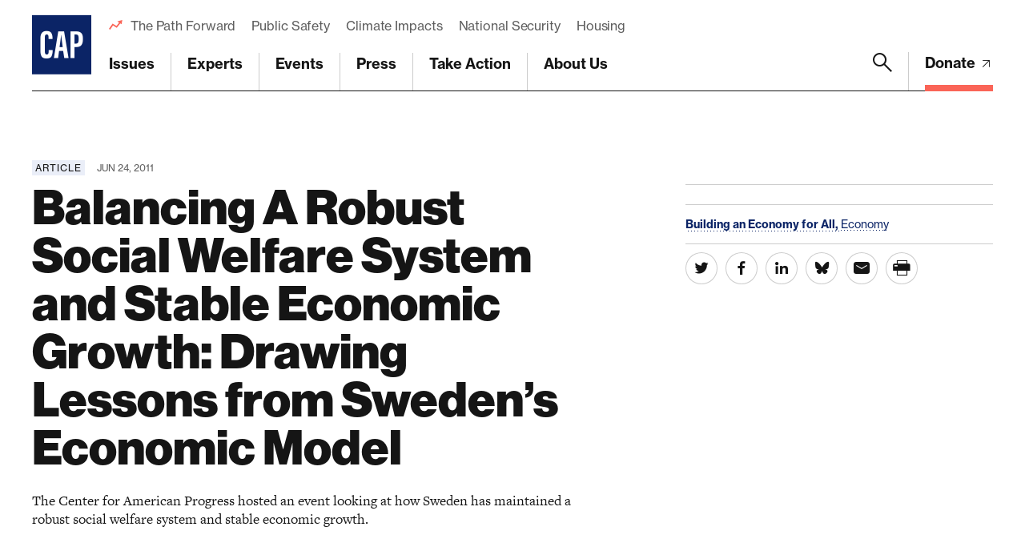

--- FILE ---
content_type: text/html; charset=utf-8
request_url: https://www.google.com/recaptcha/api2/anchor?ar=1&k=6LfIt-UcAAAAAGjbYQY9m5Pk7zqbRt-EIkpNkSbB&co=aHR0cHM6Ly93d3cuYW1lcmljYW5wcm9ncmVzcy5vcmc6NDQz&hl=en&v=N67nZn4AqZkNcbeMu4prBgzg&size=invisible&anchor-ms=20000&execute-ms=30000&cb=eor1z1n2v511
body_size: 48844
content:
<!DOCTYPE HTML><html dir="ltr" lang="en"><head><meta http-equiv="Content-Type" content="text/html; charset=UTF-8">
<meta http-equiv="X-UA-Compatible" content="IE=edge">
<title>reCAPTCHA</title>
<style type="text/css">
/* cyrillic-ext */
@font-face {
  font-family: 'Roboto';
  font-style: normal;
  font-weight: 400;
  font-stretch: 100%;
  src: url(//fonts.gstatic.com/s/roboto/v48/KFO7CnqEu92Fr1ME7kSn66aGLdTylUAMa3GUBHMdazTgWw.woff2) format('woff2');
  unicode-range: U+0460-052F, U+1C80-1C8A, U+20B4, U+2DE0-2DFF, U+A640-A69F, U+FE2E-FE2F;
}
/* cyrillic */
@font-face {
  font-family: 'Roboto';
  font-style: normal;
  font-weight: 400;
  font-stretch: 100%;
  src: url(//fonts.gstatic.com/s/roboto/v48/KFO7CnqEu92Fr1ME7kSn66aGLdTylUAMa3iUBHMdazTgWw.woff2) format('woff2');
  unicode-range: U+0301, U+0400-045F, U+0490-0491, U+04B0-04B1, U+2116;
}
/* greek-ext */
@font-face {
  font-family: 'Roboto';
  font-style: normal;
  font-weight: 400;
  font-stretch: 100%;
  src: url(//fonts.gstatic.com/s/roboto/v48/KFO7CnqEu92Fr1ME7kSn66aGLdTylUAMa3CUBHMdazTgWw.woff2) format('woff2');
  unicode-range: U+1F00-1FFF;
}
/* greek */
@font-face {
  font-family: 'Roboto';
  font-style: normal;
  font-weight: 400;
  font-stretch: 100%;
  src: url(//fonts.gstatic.com/s/roboto/v48/KFO7CnqEu92Fr1ME7kSn66aGLdTylUAMa3-UBHMdazTgWw.woff2) format('woff2');
  unicode-range: U+0370-0377, U+037A-037F, U+0384-038A, U+038C, U+038E-03A1, U+03A3-03FF;
}
/* math */
@font-face {
  font-family: 'Roboto';
  font-style: normal;
  font-weight: 400;
  font-stretch: 100%;
  src: url(//fonts.gstatic.com/s/roboto/v48/KFO7CnqEu92Fr1ME7kSn66aGLdTylUAMawCUBHMdazTgWw.woff2) format('woff2');
  unicode-range: U+0302-0303, U+0305, U+0307-0308, U+0310, U+0312, U+0315, U+031A, U+0326-0327, U+032C, U+032F-0330, U+0332-0333, U+0338, U+033A, U+0346, U+034D, U+0391-03A1, U+03A3-03A9, U+03B1-03C9, U+03D1, U+03D5-03D6, U+03F0-03F1, U+03F4-03F5, U+2016-2017, U+2034-2038, U+203C, U+2040, U+2043, U+2047, U+2050, U+2057, U+205F, U+2070-2071, U+2074-208E, U+2090-209C, U+20D0-20DC, U+20E1, U+20E5-20EF, U+2100-2112, U+2114-2115, U+2117-2121, U+2123-214F, U+2190, U+2192, U+2194-21AE, U+21B0-21E5, U+21F1-21F2, U+21F4-2211, U+2213-2214, U+2216-22FF, U+2308-230B, U+2310, U+2319, U+231C-2321, U+2336-237A, U+237C, U+2395, U+239B-23B7, U+23D0, U+23DC-23E1, U+2474-2475, U+25AF, U+25B3, U+25B7, U+25BD, U+25C1, U+25CA, U+25CC, U+25FB, U+266D-266F, U+27C0-27FF, U+2900-2AFF, U+2B0E-2B11, U+2B30-2B4C, U+2BFE, U+3030, U+FF5B, U+FF5D, U+1D400-1D7FF, U+1EE00-1EEFF;
}
/* symbols */
@font-face {
  font-family: 'Roboto';
  font-style: normal;
  font-weight: 400;
  font-stretch: 100%;
  src: url(//fonts.gstatic.com/s/roboto/v48/KFO7CnqEu92Fr1ME7kSn66aGLdTylUAMaxKUBHMdazTgWw.woff2) format('woff2');
  unicode-range: U+0001-000C, U+000E-001F, U+007F-009F, U+20DD-20E0, U+20E2-20E4, U+2150-218F, U+2190, U+2192, U+2194-2199, U+21AF, U+21E6-21F0, U+21F3, U+2218-2219, U+2299, U+22C4-22C6, U+2300-243F, U+2440-244A, U+2460-24FF, U+25A0-27BF, U+2800-28FF, U+2921-2922, U+2981, U+29BF, U+29EB, U+2B00-2BFF, U+4DC0-4DFF, U+FFF9-FFFB, U+10140-1018E, U+10190-1019C, U+101A0, U+101D0-101FD, U+102E0-102FB, U+10E60-10E7E, U+1D2C0-1D2D3, U+1D2E0-1D37F, U+1F000-1F0FF, U+1F100-1F1AD, U+1F1E6-1F1FF, U+1F30D-1F30F, U+1F315, U+1F31C, U+1F31E, U+1F320-1F32C, U+1F336, U+1F378, U+1F37D, U+1F382, U+1F393-1F39F, U+1F3A7-1F3A8, U+1F3AC-1F3AF, U+1F3C2, U+1F3C4-1F3C6, U+1F3CA-1F3CE, U+1F3D4-1F3E0, U+1F3ED, U+1F3F1-1F3F3, U+1F3F5-1F3F7, U+1F408, U+1F415, U+1F41F, U+1F426, U+1F43F, U+1F441-1F442, U+1F444, U+1F446-1F449, U+1F44C-1F44E, U+1F453, U+1F46A, U+1F47D, U+1F4A3, U+1F4B0, U+1F4B3, U+1F4B9, U+1F4BB, U+1F4BF, U+1F4C8-1F4CB, U+1F4D6, U+1F4DA, U+1F4DF, U+1F4E3-1F4E6, U+1F4EA-1F4ED, U+1F4F7, U+1F4F9-1F4FB, U+1F4FD-1F4FE, U+1F503, U+1F507-1F50B, U+1F50D, U+1F512-1F513, U+1F53E-1F54A, U+1F54F-1F5FA, U+1F610, U+1F650-1F67F, U+1F687, U+1F68D, U+1F691, U+1F694, U+1F698, U+1F6AD, U+1F6B2, U+1F6B9-1F6BA, U+1F6BC, U+1F6C6-1F6CF, U+1F6D3-1F6D7, U+1F6E0-1F6EA, U+1F6F0-1F6F3, U+1F6F7-1F6FC, U+1F700-1F7FF, U+1F800-1F80B, U+1F810-1F847, U+1F850-1F859, U+1F860-1F887, U+1F890-1F8AD, U+1F8B0-1F8BB, U+1F8C0-1F8C1, U+1F900-1F90B, U+1F93B, U+1F946, U+1F984, U+1F996, U+1F9E9, U+1FA00-1FA6F, U+1FA70-1FA7C, U+1FA80-1FA89, U+1FA8F-1FAC6, U+1FACE-1FADC, U+1FADF-1FAE9, U+1FAF0-1FAF8, U+1FB00-1FBFF;
}
/* vietnamese */
@font-face {
  font-family: 'Roboto';
  font-style: normal;
  font-weight: 400;
  font-stretch: 100%;
  src: url(//fonts.gstatic.com/s/roboto/v48/KFO7CnqEu92Fr1ME7kSn66aGLdTylUAMa3OUBHMdazTgWw.woff2) format('woff2');
  unicode-range: U+0102-0103, U+0110-0111, U+0128-0129, U+0168-0169, U+01A0-01A1, U+01AF-01B0, U+0300-0301, U+0303-0304, U+0308-0309, U+0323, U+0329, U+1EA0-1EF9, U+20AB;
}
/* latin-ext */
@font-face {
  font-family: 'Roboto';
  font-style: normal;
  font-weight: 400;
  font-stretch: 100%;
  src: url(//fonts.gstatic.com/s/roboto/v48/KFO7CnqEu92Fr1ME7kSn66aGLdTylUAMa3KUBHMdazTgWw.woff2) format('woff2');
  unicode-range: U+0100-02BA, U+02BD-02C5, U+02C7-02CC, U+02CE-02D7, U+02DD-02FF, U+0304, U+0308, U+0329, U+1D00-1DBF, U+1E00-1E9F, U+1EF2-1EFF, U+2020, U+20A0-20AB, U+20AD-20C0, U+2113, U+2C60-2C7F, U+A720-A7FF;
}
/* latin */
@font-face {
  font-family: 'Roboto';
  font-style: normal;
  font-weight: 400;
  font-stretch: 100%;
  src: url(//fonts.gstatic.com/s/roboto/v48/KFO7CnqEu92Fr1ME7kSn66aGLdTylUAMa3yUBHMdazQ.woff2) format('woff2');
  unicode-range: U+0000-00FF, U+0131, U+0152-0153, U+02BB-02BC, U+02C6, U+02DA, U+02DC, U+0304, U+0308, U+0329, U+2000-206F, U+20AC, U+2122, U+2191, U+2193, U+2212, U+2215, U+FEFF, U+FFFD;
}
/* cyrillic-ext */
@font-face {
  font-family: 'Roboto';
  font-style: normal;
  font-weight: 500;
  font-stretch: 100%;
  src: url(//fonts.gstatic.com/s/roboto/v48/KFO7CnqEu92Fr1ME7kSn66aGLdTylUAMa3GUBHMdazTgWw.woff2) format('woff2');
  unicode-range: U+0460-052F, U+1C80-1C8A, U+20B4, U+2DE0-2DFF, U+A640-A69F, U+FE2E-FE2F;
}
/* cyrillic */
@font-face {
  font-family: 'Roboto';
  font-style: normal;
  font-weight: 500;
  font-stretch: 100%;
  src: url(//fonts.gstatic.com/s/roboto/v48/KFO7CnqEu92Fr1ME7kSn66aGLdTylUAMa3iUBHMdazTgWw.woff2) format('woff2');
  unicode-range: U+0301, U+0400-045F, U+0490-0491, U+04B0-04B1, U+2116;
}
/* greek-ext */
@font-face {
  font-family: 'Roboto';
  font-style: normal;
  font-weight: 500;
  font-stretch: 100%;
  src: url(//fonts.gstatic.com/s/roboto/v48/KFO7CnqEu92Fr1ME7kSn66aGLdTylUAMa3CUBHMdazTgWw.woff2) format('woff2');
  unicode-range: U+1F00-1FFF;
}
/* greek */
@font-face {
  font-family: 'Roboto';
  font-style: normal;
  font-weight: 500;
  font-stretch: 100%;
  src: url(//fonts.gstatic.com/s/roboto/v48/KFO7CnqEu92Fr1ME7kSn66aGLdTylUAMa3-UBHMdazTgWw.woff2) format('woff2');
  unicode-range: U+0370-0377, U+037A-037F, U+0384-038A, U+038C, U+038E-03A1, U+03A3-03FF;
}
/* math */
@font-face {
  font-family: 'Roboto';
  font-style: normal;
  font-weight: 500;
  font-stretch: 100%;
  src: url(//fonts.gstatic.com/s/roboto/v48/KFO7CnqEu92Fr1ME7kSn66aGLdTylUAMawCUBHMdazTgWw.woff2) format('woff2');
  unicode-range: U+0302-0303, U+0305, U+0307-0308, U+0310, U+0312, U+0315, U+031A, U+0326-0327, U+032C, U+032F-0330, U+0332-0333, U+0338, U+033A, U+0346, U+034D, U+0391-03A1, U+03A3-03A9, U+03B1-03C9, U+03D1, U+03D5-03D6, U+03F0-03F1, U+03F4-03F5, U+2016-2017, U+2034-2038, U+203C, U+2040, U+2043, U+2047, U+2050, U+2057, U+205F, U+2070-2071, U+2074-208E, U+2090-209C, U+20D0-20DC, U+20E1, U+20E5-20EF, U+2100-2112, U+2114-2115, U+2117-2121, U+2123-214F, U+2190, U+2192, U+2194-21AE, U+21B0-21E5, U+21F1-21F2, U+21F4-2211, U+2213-2214, U+2216-22FF, U+2308-230B, U+2310, U+2319, U+231C-2321, U+2336-237A, U+237C, U+2395, U+239B-23B7, U+23D0, U+23DC-23E1, U+2474-2475, U+25AF, U+25B3, U+25B7, U+25BD, U+25C1, U+25CA, U+25CC, U+25FB, U+266D-266F, U+27C0-27FF, U+2900-2AFF, U+2B0E-2B11, U+2B30-2B4C, U+2BFE, U+3030, U+FF5B, U+FF5D, U+1D400-1D7FF, U+1EE00-1EEFF;
}
/* symbols */
@font-face {
  font-family: 'Roboto';
  font-style: normal;
  font-weight: 500;
  font-stretch: 100%;
  src: url(//fonts.gstatic.com/s/roboto/v48/KFO7CnqEu92Fr1ME7kSn66aGLdTylUAMaxKUBHMdazTgWw.woff2) format('woff2');
  unicode-range: U+0001-000C, U+000E-001F, U+007F-009F, U+20DD-20E0, U+20E2-20E4, U+2150-218F, U+2190, U+2192, U+2194-2199, U+21AF, U+21E6-21F0, U+21F3, U+2218-2219, U+2299, U+22C4-22C6, U+2300-243F, U+2440-244A, U+2460-24FF, U+25A0-27BF, U+2800-28FF, U+2921-2922, U+2981, U+29BF, U+29EB, U+2B00-2BFF, U+4DC0-4DFF, U+FFF9-FFFB, U+10140-1018E, U+10190-1019C, U+101A0, U+101D0-101FD, U+102E0-102FB, U+10E60-10E7E, U+1D2C0-1D2D3, U+1D2E0-1D37F, U+1F000-1F0FF, U+1F100-1F1AD, U+1F1E6-1F1FF, U+1F30D-1F30F, U+1F315, U+1F31C, U+1F31E, U+1F320-1F32C, U+1F336, U+1F378, U+1F37D, U+1F382, U+1F393-1F39F, U+1F3A7-1F3A8, U+1F3AC-1F3AF, U+1F3C2, U+1F3C4-1F3C6, U+1F3CA-1F3CE, U+1F3D4-1F3E0, U+1F3ED, U+1F3F1-1F3F3, U+1F3F5-1F3F7, U+1F408, U+1F415, U+1F41F, U+1F426, U+1F43F, U+1F441-1F442, U+1F444, U+1F446-1F449, U+1F44C-1F44E, U+1F453, U+1F46A, U+1F47D, U+1F4A3, U+1F4B0, U+1F4B3, U+1F4B9, U+1F4BB, U+1F4BF, U+1F4C8-1F4CB, U+1F4D6, U+1F4DA, U+1F4DF, U+1F4E3-1F4E6, U+1F4EA-1F4ED, U+1F4F7, U+1F4F9-1F4FB, U+1F4FD-1F4FE, U+1F503, U+1F507-1F50B, U+1F50D, U+1F512-1F513, U+1F53E-1F54A, U+1F54F-1F5FA, U+1F610, U+1F650-1F67F, U+1F687, U+1F68D, U+1F691, U+1F694, U+1F698, U+1F6AD, U+1F6B2, U+1F6B9-1F6BA, U+1F6BC, U+1F6C6-1F6CF, U+1F6D3-1F6D7, U+1F6E0-1F6EA, U+1F6F0-1F6F3, U+1F6F7-1F6FC, U+1F700-1F7FF, U+1F800-1F80B, U+1F810-1F847, U+1F850-1F859, U+1F860-1F887, U+1F890-1F8AD, U+1F8B0-1F8BB, U+1F8C0-1F8C1, U+1F900-1F90B, U+1F93B, U+1F946, U+1F984, U+1F996, U+1F9E9, U+1FA00-1FA6F, U+1FA70-1FA7C, U+1FA80-1FA89, U+1FA8F-1FAC6, U+1FACE-1FADC, U+1FADF-1FAE9, U+1FAF0-1FAF8, U+1FB00-1FBFF;
}
/* vietnamese */
@font-face {
  font-family: 'Roboto';
  font-style: normal;
  font-weight: 500;
  font-stretch: 100%;
  src: url(//fonts.gstatic.com/s/roboto/v48/KFO7CnqEu92Fr1ME7kSn66aGLdTylUAMa3OUBHMdazTgWw.woff2) format('woff2');
  unicode-range: U+0102-0103, U+0110-0111, U+0128-0129, U+0168-0169, U+01A0-01A1, U+01AF-01B0, U+0300-0301, U+0303-0304, U+0308-0309, U+0323, U+0329, U+1EA0-1EF9, U+20AB;
}
/* latin-ext */
@font-face {
  font-family: 'Roboto';
  font-style: normal;
  font-weight: 500;
  font-stretch: 100%;
  src: url(//fonts.gstatic.com/s/roboto/v48/KFO7CnqEu92Fr1ME7kSn66aGLdTylUAMa3KUBHMdazTgWw.woff2) format('woff2');
  unicode-range: U+0100-02BA, U+02BD-02C5, U+02C7-02CC, U+02CE-02D7, U+02DD-02FF, U+0304, U+0308, U+0329, U+1D00-1DBF, U+1E00-1E9F, U+1EF2-1EFF, U+2020, U+20A0-20AB, U+20AD-20C0, U+2113, U+2C60-2C7F, U+A720-A7FF;
}
/* latin */
@font-face {
  font-family: 'Roboto';
  font-style: normal;
  font-weight: 500;
  font-stretch: 100%;
  src: url(//fonts.gstatic.com/s/roboto/v48/KFO7CnqEu92Fr1ME7kSn66aGLdTylUAMa3yUBHMdazQ.woff2) format('woff2');
  unicode-range: U+0000-00FF, U+0131, U+0152-0153, U+02BB-02BC, U+02C6, U+02DA, U+02DC, U+0304, U+0308, U+0329, U+2000-206F, U+20AC, U+2122, U+2191, U+2193, U+2212, U+2215, U+FEFF, U+FFFD;
}
/* cyrillic-ext */
@font-face {
  font-family: 'Roboto';
  font-style: normal;
  font-weight: 900;
  font-stretch: 100%;
  src: url(//fonts.gstatic.com/s/roboto/v48/KFO7CnqEu92Fr1ME7kSn66aGLdTylUAMa3GUBHMdazTgWw.woff2) format('woff2');
  unicode-range: U+0460-052F, U+1C80-1C8A, U+20B4, U+2DE0-2DFF, U+A640-A69F, U+FE2E-FE2F;
}
/* cyrillic */
@font-face {
  font-family: 'Roboto';
  font-style: normal;
  font-weight: 900;
  font-stretch: 100%;
  src: url(//fonts.gstatic.com/s/roboto/v48/KFO7CnqEu92Fr1ME7kSn66aGLdTylUAMa3iUBHMdazTgWw.woff2) format('woff2');
  unicode-range: U+0301, U+0400-045F, U+0490-0491, U+04B0-04B1, U+2116;
}
/* greek-ext */
@font-face {
  font-family: 'Roboto';
  font-style: normal;
  font-weight: 900;
  font-stretch: 100%;
  src: url(//fonts.gstatic.com/s/roboto/v48/KFO7CnqEu92Fr1ME7kSn66aGLdTylUAMa3CUBHMdazTgWw.woff2) format('woff2');
  unicode-range: U+1F00-1FFF;
}
/* greek */
@font-face {
  font-family: 'Roboto';
  font-style: normal;
  font-weight: 900;
  font-stretch: 100%;
  src: url(//fonts.gstatic.com/s/roboto/v48/KFO7CnqEu92Fr1ME7kSn66aGLdTylUAMa3-UBHMdazTgWw.woff2) format('woff2');
  unicode-range: U+0370-0377, U+037A-037F, U+0384-038A, U+038C, U+038E-03A1, U+03A3-03FF;
}
/* math */
@font-face {
  font-family: 'Roboto';
  font-style: normal;
  font-weight: 900;
  font-stretch: 100%;
  src: url(//fonts.gstatic.com/s/roboto/v48/KFO7CnqEu92Fr1ME7kSn66aGLdTylUAMawCUBHMdazTgWw.woff2) format('woff2');
  unicode-range: U+0302-0303, U+0305, U+0307-0308, U+0310, U+0312, U+0315, U+031A, U+0326-0327, U+032C, U+032F-0330, U+0332-0333, U+0338, U+033A, U+0346, U+034D, U+0391-03A1, U+03A3-03A9, U+03B1-03C9, U+03D1, U+03D5-03D6, U+03F0-03F1, U+03F4-03F5, U+2016-2017, U+2034-2038, U+203C, U+2040, U+2043, U+2047, U+2050, U+2057, U+205F, U+2070-2071, U+2074-208E, U+2090-209C, U+20D0-20DC, U+20E1, U+20E5-20EF, U+2100-2112, U+2114-2115, U+2117-2121, U+2123-214F, U+2190, U+2192, U+2194-21AE, U+21B0-21E5, U+21F1-21F2, U+21F4-2211, U+2213-2214, U+2216-22FF, U+2308-230B, U+2310, U+2319, U+231C-2321, U+2336-237A, U+237C, U+2395, U+239B-23B7, U+23D0, U+23DC-23E1, U+2474-2475, U+25AF, U+25B3, U+25B7, U+25BD, U+25C1, U+25CA, U+25CC, U+25FB, U+266D-266F, U+27C0-27FF, U+2900-2AFF, U+2B0E-2B11, U+2B30-2B4C, U+2BFE, U+3030, U+FF5B, U+FF5D, U+1D400-1D7FF, U+1EE00-1EEFF;
}
/* symbols */
@font-face {
  font-family: 'Roboto';
  font-style: normal;
  font-weight: 900;
  font-stretch: 100%;
  src: url(//fonts.gstatic.com/s/roboto/v48/KFO7CnqEu92Fr1ME7kSn66aGLdTylUAMaxKUBHMdazTgWw.woff2) format('woff2');
  unicode-range: U+0001-000C, U+000E-001F, U+007F-009F, U+20DD-20E0, U+20E2-20E4, U+2150-218F, U+2190, U+2192, U+2194-2199, U+21AF, U+21E6-21F0, U+21F3, U+2218-2219, U+2299, U+22C4-22C6, U+2300-243F, U+2440-244A, U+2460-24FF, U+25A0-27BF, U+2800-28FF, U+2921-2922, U+2981, U+29BF, U+29EB, U+2B00-2BFF, U+4DC0-4DFF, U+FFF9-FFFB, U+10140-1018E, U+10190-1019C, U+101A0, U+101D0-101FD, U+102E0-102FB, U+10E60-10E7E, U+1D2C0-1D2D3, U+1D2E0-1D37F, U+1F000-1F0FF, U+1F100-1F1AD, U+1F1E6-1F1FF, U+1F30D-1F30F, U+1F315, U+1F31C, U+1F31E, U+1F320-1F32C, U+1F336, U+1F378, U+1F37D, U+1F382, U+1F393-1F39F, U+1F3A7-1F3A8, U+1F3AC-1F3AF, U+1F3C2, U+1F3C4-1F3C6, U+1F3CA-1F3CE, U+1F3D4-1F3E0, U+1F3ED, U+1F3F1-1F3F3, U+1F3F5-1F3F7, U+1F408, U+1F415, U+1F41F, U+1F426, U+1F43F, U+1F441-1F442, U+1F444, U+1F446-1F449, U+1F44C-1F44E, U+1F453, U+1F46A, U+1F47D, U+1F4A3, U+1F4B0, U+1F4B3, U+1F4B9, U+1F4BB, U+1F4BF, U+1F4C8-1F4CB, U+1F4D6, U+1F4DA, U+1F4DF, U+1F4E3-1F4E6, U+1F4EA-1F4ED, U+1F4F7, U+1F4F9-1F4FB, U+1F4FD-1F4FE, U+1F503, U+1F507-1F50B, U+1F50D, U+1F512-1F513, U+1F53E-1F54A, U+1F54F-1F5FA, U+1F610, U+1F650-1F67F, U+1F687, U+1F68D, U+1F691, U+1F694, U+1F698, U+1F6AD, U+1F6B2, U+1F6B9-1F6BA, U+1F6BC, U+1F6C6-1F6CF, U+1F6D3-1F6D7, U+1F6E0-1F6EA, U+1F6F0-1F6F3, U+1F6F7-1F6FC, U+1F700-1F7FF, U+1F800-1F80B, U+1F810-1F847, U+1F850-1F859, U+1F860-1F887, U+1F890-1F8AD, U+1F8B0-1F8BB, U+1F8C0-1F8C1, U+1F900-1F90B, U+1F93B, U+1F946, U+1F984, U+1F996, U+1F9E9, U+1FA00-1FA6F, U+1FA70-1FA7C, U+1FA80-1FA89, U+1FA8F-1FAC6, U+1FACE-1FADC, U+1FADF-1FAE9, U+1FAF0-1FAF8, U+1FB00-1FBFF;
}
/* vietnamese */
@font-face {
  font-family: 'Roboto';
  font-style: normal;
  font-weight: 900;
  font-stretch: 100%;
  src: url(//fonts.gstatic.com/s/roboto/v48/KFO7CnqEu92Fr1ME7kSn66aGLdTylUAMa3OUBHMdazTgWw.woff2) format('woff2');
  unicode-range: U+0102-0103, U+0110-0111, U+0128-0129, U+0168-0169, U+01A0-01A1, U+01AF-01B0, U+0300-0301, U+0303-0304, U+0308-0309, U+0323, U+0329, U+1EA0-1EF9, U+20AB;
}
/* latin-ext */
@font-face {
  font-family: 'Roboto';
  font-style: normal;
  font-weight: 900;
  font-stretch: 100%;
  src: url(//fonts.gstatic.com/s/roboto/v48/KFO7CnqEu92Fr1ME7kSn66aGLdTylUAMa3KUBHMdazTgWw.woff2) format('woff2');
  unicode-range: U+0100-02BA, U+02BD-02C5, U+02C7-02CC, U+02CE-02D7, U+02DD-02FF, U+0304, U+0308, U+0329, U+1D00-1DBF, U+1E00-1E9F, U+1EF2-1EFF, U+2020, U+20A0-20AB, U+20AD-20C0, U+2113, U+2C60-2C7F, U+A720-A7FF;
}
/* latin */
@font-face {
  font-family: 'Roboto';
  font-style: normal;
  font-weight: 900;
  font-stretch: 100%;
  src: url(//fonts.gstatic.com/s/roboto/v48/KFO7CnqEu92Fr1ME7kSn66aGLdTylUAMa3yUBHMdazQ.woff2) format('woff2');
  unicode-range: U+0000-00FF, U+0131, U+0152-0153, U+02BB-02BC, U+02C6, U+02DA, U+02DC, U+0304, U+0308, U+0329, U+2000-206F, U+20AC, U+2122, U+2191, U+2193, U+2212, U+2215, U+FEFF, U+FFFD;
}

</style>
<link rel="stylesheet" type="text/css" href="https://www.gstatic.com/recaptcha/releases/N67nZn4AqZkNcbeMu4prBgzg/styles__ltr.css">
<script nonce="-GwDXoRYTmaqKTUXUpstBQ" type="text/javascript">window['__recaptcha_api'] = 'https://www.google.com/recaptcha/api2/';</script>
<script type="text/javascript" src="https://www.gstatic.com/recaptcha/releases/N67nZn4AqZkNcbeMu4prBgzg/recaptcha__en.js" nonce="-GwDXoRYTmaqKTUXUpstBQ">
      
    </script></head>
<body><div id="rc-anchor-alert" class="rc-anchor-alert"></div>
<input type="hidden" id="recaptcha-token" value="[base64]">
<script type="text/javascript" nonce="-GwDXoRYTmaqKTUXUpstBQ">
      recaptcha.anchor.Main.init("[\x22ainput\x22,[\x22bgdata\x22,\x22\x22,\[base64]/[base64]/[base64]/MjU1OlQ/NToyKSlyZXR1cm4gZmFsc2U7cmV0dXJuISgoYSg0MyxXLChZPWUoKFcuQkI9ZCxUKT83MDo0MyxXKSxXLk4pKSxXKS5sLnB1c2goW0RhLFksVD9kKzE6ZCxXLlgsVy5qXSksVy5MPW5sLDApfSxubD1GLnJlcXVlc3RJZGxlQ2FsbGJhY2s/[base64]/[base64]/[base64]/[base64]/WVtTKytdPVc6KFc8MjA0OD9ZW1MrK109Vz4+NnwxOTI6KChXJjY0NTEyKT09NTUyOTYmJmQrMTxULmxlbmd0aCYmKFQuY2hhckNvZGVBdChkKzEpJjY0NTEyKT09NTYzMjA/[base64]/[base64]/[base64]/[base64]/bmV3IGdbWl0oTFswXSk6RD09Mj9uZXcgZ1taXShMWzBdLExbMV0pOkQ9PTM/bmV3IGdbWl0oTFswXSxMWzFdLExbMl0pOkQ9PTQ/[base64]/[base64]\x22,\[base64]\\u003d\x22,\x22wow3w4cJMUzDjMOgw7V/FHbCmcKJdSPDvngIwrDCpzzCt0DDmi84wq7Dij/DvBVdHnhkw6fCqD/ClsKiTRNmVMOhHVbClMObw7XDphPCk8K2U0lBw7JGwqR/TSbCqBXDjcOFw6U1w7bChDPDpBh3woTDnRlNJ1wgwoonwoTDsMOlw6I4w4dMRMOoanE6MxJQTF3Cq8Khw5w7wpI1w7/DssO3OMKlW8KODlnCpXHDpsOqWx0xK0hOw7RbG37DmsKAd8KvwqPDmX7CjcKLwqLDj8KTwpzDkhrCmcKkY1LDmcKNwq7DvsKgw7rDncOPJgfCvHDDlMOEw4HCkcOJT8Ksw6TDq0oZCAMWYcO4b0NwA8OoF8OVGlt7wr/CvcOiYsKwZVowwqDDtFMAwrkmGsK8wojCtW0hw6gkEMKhw5/CjcOcw5zCs8KREsKIWCJUAQnDgsOrw6oswqtzQHoHw7rDpFvDpsKuw5/CisOqwrjCicOrwq0QV8Klch/CuW/DisOHwohEG8K/LX3CgDfDisOZw5bDisKNVxPCl8KBJhnCvn43SsOQwqPDgMKlw4oAMVlLZHbCqMKcw6gaTMOjF1vDqMK7YHjCr8Opw7FFcsKZE8KOV8KeLsK3wpBfwoDChBAbwqt5w6XDgRh1wrLCrmogwo7DsndPCMOPwrhDw7/DjljClnsPwrTCusOxw67ClcKhw6pEFVF4Qk3ClBZJWcKDc2LDiMKtWzd4QcO/wrkRLx0gecO6w6rDrxbDh8O7VsOTUsOlIcKyw6RgeSk/bzo7VCp3wqnDoVUzAgZCw7xgw5shw57Dmx9dUDR/E3vCl8K9w4JGXQcOLMOCwp3DoCLDucOeGnLDqwByDTdrwrLCvgQVwpsnaULCjMOnwpPCizrCngnDry8dw6LDvsKZw4Qxw4tOfUTCg8KPw63Dn8OOV8OYDsO+wrpRw5gLcxrDgsK4wqnCliAlf2jCvsOdacK0w7RdwqHCuUB2OMOKMsKXWFPCjnYSDG/[base64]/ChHvDo8KnBcK3wqDDjmAhMMKAwofDssKlCmo7wp3CpcOQU8OFwo3DlzrDgHY6SMKowoHDuMOxcMKrwp9Lw5UsCWvCpsKTBQJsLjTCk1TDnMKzw4rCicOpw57CrcOgUMKhwrXDtjjDuRDDi2M2wrTDocKveMKlAcKgHV0NwpgdwrQqVT/DnBlLw7nDkwLCsXtbwqfDqx3DoXJ0w47DoFAow4k7wqvDigHCtBcfw7nChkhFKn5Lb1LDsDcOFcOnXEvCh8K6Z8O5wrRSOMKfwqjDk8O7w4TClCnCsEA+YzIxE1sKw4rDhAtjeALCh0ZYw7/CsMKiw4NkP8OKwrvDkR8MLsK8OgPDjEXCp2sbwqLCsMKcHi9Bw6nDpwrCocOlLMKLw5w7wpMlw7o7S8OXF8Kqw77Do8KRGChVw6fDrcK/[base64]/CvsKsU8O4NwlJaDYRw6XDr8K5w6jCoU9uHQjDiBw6UcOccDkoIjvDrR/DgQIKw7U4woIfO8KRwrRQwpZfwrN9K8OPcXNuKBfCjw/CnyU+BDg1fUHDlcOvw6how77DjcOCwohowqXClMOKKSd8w7/[base64]/[base64]/By7Cl3rDiMK6cmUFWxQULxDCqsOFFMO9woFKLMKxw6hWOVfCmBvCgVvCrUfCqcONfBnDmMOEN8K8w40PbcKVCh/CnMKLMAwZVMKOKgZWw6ZQR8KAdSPDvMOkworCszlTdMK6cSxswo47w7/CrsOYIsKbcsO+w45hwrjDpcKww47DvXU7AMOtwqRKwp3CsF8uw6PDtD3CscOawqE5wp/[base64]/[base64]/[base64]/w6Yvw5RGw4LDjSrDjmAhTMKAwrg7w7IZwrUrbMObCD7ChsK+w4E5bMKASMKvcGnDm8KZIR8Dw7wZw7/Cv8KcejLClsOvbcO4fcK7TcOLTcKjGMOjwpXDkyVTwoxaU8OlNMK1w6lywo5iQsKgGcKQQcOBc8Kzw60gfnPCjAfCrMK+wonDj8KwP8KCw7rDssKVw4hJKMKdAsKww6w8wphCw4J+woYlwo/[base64]/[base64]/ClMOew77DvHEnc8Otw4Mdw6YzwrFTZR1vHxgewpDCsAIUU8KIwq5BwqB5wrfCocKcw5DCqm85wqQIwpRhfEJqwpd5wpsawoHDkTkUw6fCgMO1w7xkccOMAsO1wqoHw4bCqQTDosO+w4TDiMKbwpYgZ8Ofw4YNRsOawrTCg8KFwppYX8KLwq13wqvCmCPCucK/wpNPGcKWYVNMwqLCqsK4L8KSZmFLcsKww5xcTMKHesKNw5k3KT9KaMOfBMKLwr5cC8Ope8OCw5x0w4HDsjrDssOPw5LCvHLDnMOyFwfChsKWFcKmOMO/w4vDpypLMsK7wrTDmsKDUcOCw7wOw4DCny9/w40nVsOhw5fCuMO2G8OtGmrChUMkdzg3YibCg0XCrMKTeFg3wqHDkXZTwq/[base64]/CuCDCucK6ZQBjwosTwpnCiBnDrATCqikdwpNMNw3CgcOawr/DpsK+EMOrwp7Ckj/[base64]/BRltLMORw5FoX8OsYMOSfcKyOH7CocO7w54jwq/DscORw7DCtcO7SSLDvMKOKcO9ccK8KXrDhg3Dl8Okw4HCkcOxw5wmworCvsOAw7vCksOOQFBEPMKZwqVqw6fCr3JkeE3Drk0HW8K8w7/[base64]/[base64]/DlMKbw4RWaGR/JMKePhbCrMKhwoPDpHQ0csOqQH/[base64]/DrcOiwocmw7vCuMO+XGJBMMKAw4HDk3HDlDbCpBHCsMKxDz9AH0VeQlJ0w7sBw54KwqTChMKywoJ6w6TDjgbCoWfDqHIYIcKwVjB8A8OKOMKowpXDnsK6clFAw5vDh8KXwp5vwrfDqcKCaU3DucKZTFnDnmojwrRWXMKHexVgwrwow4omwpLDm2zCjgNLwr/CvcKYw6kVUMO8wonChcKewrTDlwTCqx16Dg3Ci8OoOxwQwrMGwpl+w5LCuhFVM8OKQ3oRPUXCocKLwrXDtFZNwpFzJnchDBh/w4N0Ki87w7p8wq0NZTYbwrTCmMKIw7LCmcKFwq1MCcKqwoPCscKZdD/Dr1rDgsOkLcOVPsOlw4jDksKqdgxTSn/Cj046CsKwKsK+dWZ+WWQTwrprwpzCssKyJxoICsOfwojDoMOYDsOcwrzDm8KRPH/DkUtUw4UEJ3ZAw4Rsw5bCvMKjS8KWdiclQcKEwoheS2dLV0zDjcOdw6k2w6vDlxrDoywZf1cvwp4CwoTDosO8w4MRw5PCqhjCjMOHKcODw57DmMOvQj/[base64]/[base64]/CjsKCbsO6w6/DrUnDvUXCucKxCcKgEHIzw4nDpcKzwqrCmA14w4XCisK3w4wVFsOsPcOTD8OGTyNdZcOrw4/Ch34YQMOsCGxraAzCtUTDjcO1CGtlw4/DmFpDw6FtBhTCoABEwq3CviXCi29jbBtOwq/[base64]/DssKMUBbCt8KTVB/DshvCi8OfIgXCkxvCnsKFw5NVZMK2U8KCLMKIMjzDp8OIa8OgBcOMW8KWw67DjcKNSz1Jw6nCqcOJCE7DucOmGMK/EsOxwqpKwr9jfcKiw6zDq8OITsO/BAvCtBrCv8OxwpMxwoBAw7l2w4/CkHzDj2XDhxvCuS/[base64]/ZsOzwptAGsK5XFHCvmjCg8KRw7UtDm7DvxnCtsOFZMO9CMOiOsO8wrhGJsKSMjYUVnTDj3zDtMOew7E6EgXDhgI3Dz97UxcEKMOgwqrCucOXe8OBcGFsP0bCtcOtRcOtIMOdwrshd8OXwrAnNcK9wphyESkSclwydn8EecKiO1/CrhzCp08ywr8Cwr3Ch8OZLmALw6xaXcK5wprCt8K7w4TDkcOHw7vDl8KoXcOzwpFuwoTCt0vDmMKHXMOWXcOATwHDgm5qw7sORMO/wqHDuUNkwqUWScKHDwLDisOOw4BQwo/[base64]/[base64]/wpdlwrXDkw3DjBxcwpfDlhPCvXTDkMOHPsKpZ8OjPD1Gwr1ow5kuwpzDrFJYey96wq1rc8OqEEIAw7zCmT85QRLClMK3MMOtwr97wqvCtMOzWMKAw5bCrMK5Py3Ds8OQPcOawr3DjS9/wrU7wo3DqMKdbAkPwpnDr2YGwoDDsRPCpkR+FUbCuMKmwq3Cgh14wovDg8K9LBoZw4LDjXEgwr7Cnwgew7/ClsOTbcKlwpARw6QxT8KoGw/DuMO/R8O2V3HDpnkRUk5zNQ3DumJEN07DgsO7CWoTw5BqwoMrLEIpTMOowpzCnmHCp8O7biLCqcKNElUNw4hRwrIxDcKGccOsw65Bwo7Ct8O/w5A3woVWwpcfRiLCqVjDo8KIAm1rw7DDqhjCn8KFw5Y3C8OTwo7CmUcsZsK0LlnDrMO1CcORwr4Gw4FrwoVUw64ZF8Ozag00wq9Bw63CusKeSloUw6HClm8EKMK8w5jClMO/w5wLC0/Dm8KoecOUNhHDqzDDvmnCtsKSExvDnCLCikrDnMKqw5rCn183HGx6XSQZKsKbOMKjw6rCsWTDmWgUw4bCkVF+FXDDpC7Dn8O3wpPCnEg+csOqwrAJw55IwqHDoMKNwqowbcOQCSoSwqBmw4/CrMKlei4vIBITw5oGwrAFwofDmmfCrsKQwrwgIsKZw5bCikHCikjDp8KKQjbCqx9/IGPDt8K0eAMkSj7DucOjdhZYR8Ogw7BCGMODw6zDkCvDm0dUw7h6G205w4Y7e0TDrGTCkDXDpcOzw4bCtwEVK3/CgWMZw6LCv8KGPkoJKnTDsUgrVsKPw4nCg0zCmlzCl8OXwp/CpCjClGLDh8Ojw5/DmsKkQMO+wqVtCjUAX0rCl17CvDdkw43DoMO8UAw+IcO9wojCth/ChC9pwpHDrmx9eMODM1HCpQ/CqsKbM8O6KjPCh8OPeMKTe8KFw7/DqwYVOwbCt00Nwrkvw5zCvMOXcMKTB8OOAcOcw5/[base64]/[base64]/[base64]/CuMKIwoUaPVgvBMKnWMO6M8Oswr8Fw4bCiMKewoI/UytACsKzHyAxFEYuwqbDqT7CmxNrV0Mzw5DChmVBw63Cmyplwr/Do3rDrMOJB8OjAlglw7/[base64]/[base64]/Uw49X8Oaw7ZVa1VNO13CihvDu1QVw4xWwrZuAygcDcOqwqZlEWnCrRTDtHYww4xKexDCtMOqZmTCtcK5OHTCrsK3wqtINUVdSyYlRz3CqsOzw7zCmkrCqcOKSMOtwooCwrUQQMOfwqxywr/CssKmJ8O1w5J0wo5Ma8O4IMK3w7p1EcOHeMOfwqoIw64LWHJoZkEOT8KiwrXDhjDCqXQdH0XDvMOcwp/Ck8K3w63DlcKAGX4Xw60HWsOHEHbDkcOAw7BPw4DCscOeI8OTwqnCgGUHw7/Ch8Oow79BCB1owobDg8KdYEJJW3fClsOmwpfDij5TGMKdwpbDl8ONwpjCqsKgMSrDuUTDlsOeVsOcw4xgV2UAa0vDtVciwqnCilkjecOlwpXCr8OofB1HwrIKwonDmyTDhmdawqEtXMKbKA15wpPCiXzCrkAfV0rDgE9vecO3KsOgwp3DgBMvwqlrdMK/w6LDkcKdIMK3w6nDgMK4w7BBw5obYsKCwprDlcKKMTxhQ8OfYMOVPcO6wqN9WmpUwq49w40+RicYARLDn21cIsKIQUoBZGMhw59dP8OJw6HCkcOGdTQOw5cXO8KbG8OCwpMbdA7CmmEnIsOvey7DrcOdF8OJwoVUJcK2w6HDoTwGw4EWw79iX8KRPQ/Cp8OfGMKkwrnDg8Olwo4Bam3CtmjDtisLwpxTw7LCk8KHXELDs8OKPnbDg8OFasKmWGfCtjphw7dlwrjCvm8uMsKLOEItw4YbTMKBw47Dv33CrB/[base64]/CixLCiWZbYCnDgGcbPmoWw5LCjhvDmwPCsGjDgMK4w4jDj8K1Q8KjOsKjwqJ6ZGpBecOHw7PCncKoU8ODHAsnJ8OSw7t3w63DrGNGwqHDvcOtwpICwp5Sw7/DoQPDrEzCqELCgMKzacKQUlBgwqfDmWnDhBYuUhvCgyDCs8OowovDhcOmbHpKwrnDgcKET0zCm8O8w7IJw45zfsOjAcOdK8OswqFOW8Omw5xrw5/ChmdXCxRMIcOnw6NmC8OUWxQJGWcVecKBb8OBwq88wqw6wpUIYcOkBsOTHMK3VhzDuzF/wpV2w5HCvsONazZwZsKSwr0OMwvDsCvDuT/DnxIdNGrCvno6WcKEdMOwYQ3CsMKBwqPCpBfDocOAw7JLdBRtw4Jvw6LDvzF/[base64]/DgHQEwrrDiEbDm8KwOcKGwpNLeMKdWMOTecO/wrTDu19mwq/Cj8ONw5wTw7DDmMOPw5LChVXCjsKow7Y/aj/DmsONIBBEOcOZw4M/w7Z0HiQfw5cMwpp3dgjDqTUpMsKvHcOUecKnwokKw486wpTDmzooTnLDqnwQw7drCidOAMKsw6bDsSEcZUrCvk7Cv8OBYcOFw7/DmsKlShUDLAwQXC7DjFHCk1rDqAcDw4lrw4l0wrdXT1sRA8KIIwJ6w6QeMDbCtMKBM0TClMO8VsKZYsO5wpLCmcKywpZnw6d7w6wtMcO/L8Omw7/Dt8KIwqclGcO+w7QKwp3Dm8OoYMORw6Zuwo9BElEyCiErwrXCqMK1S8KKw5gPw5zCn8KrMsO2w7nCpRDCojDDkzc4wqICJcO1wofCosKIw6PDlB/DsWIDWcK0Wzlew5bDsMOqPMKfw41Nw5c0woTDm0vCvsOUCcOpCwVswpUcw40FTyw5wqp4wqXDgREZwo5DZMOVw4DDlMOQw442f8OKVVNUwqNyBMOWw6PDiV/Cq2cSbh5DwpR4wrPDq8KlwpLDmsOXw6rDucK1VsOTwr3DlloWEcKob8Kaw6RBw7LDncOZIH/DpcOpaj3CtcO6UMOKIAhkw4nCoivDq1HDocKZw7TDscK0fnxJIMOow5BvSVRjwp7DqjVPUsKVw4DCnMOyGlDDrShIbybCti7DlsKmwojCvyDCi8Ofw6nCszDCnT/Dr0oqQcOkHzk+G3PDiyFDaVECwrXCscOLDnA2ajnCrMKaw58pGBwFWAfCh8KOwqjDgMKSw7DCjiDDvcOJw43CtVdjwofDncOHwqLCq8KAW0vDhsKBwplkw6E7wrjDu8Oww51pw4dPL0NsScOwXgXDsCTCmsOpDMO7HcKbw7/[base64]/cwjDhsO9UMKaCG3Cvw7DqcKIUcKAQMOAwpbDnlkvw6TDhMKcPQlrw7TDkg3DiGt+wo9jwqvDuWNWEAXCgBTDgAcoACfDlCnDokrCqw3DigNVKTxzB3zDuzkDDzkww6VWT8OHQn8+QEfDtX5iwqVMUsO/ccOJVHV3YsO2wp7Csj5ld8KMScOSbMOOw4IAw6NXw4bCnXgBwqlmwoLDpmXCgMOgClrCuwxAwobCtMKPwoFew55fwrRUMsO1w4hgw5LDqzzDnQk6PD1Vwo3DkMKXXMKqP8OXbsO/wqXCjHrCqC3Cs8OtUSgrRnrCpWpMM8O1HAFOH8KkIcKscBUYHQshYMK6w7w9w55Yw6bDn8KcO8ODwpU0w5rDpW1Zw6tYFcKWwqInIUNuw4FIY8O/w6UZHsKxwqfCtcOpw4cBw6UQwr5lG0xBM8OLwoUXAsKcwrnDmMKGw6t1K8KxJU8xwosbZMKcw7XDigAWwpPCqkAgwo9cwpzDscO9wqLCjMKiw73Dmng2wobCohIMLjzCuMK5w5wyPBloSU/CpgTDvkJSwo9mwprDlWRnwrjCmzLDnlXCp8K/JizDoX/Dp1EdKTfCoMO3F25Kw77CoVzDpjTCpnZDw5HCi8Ocw6vDoW9Jw7d0EMOTMcK3w4/Cn8OnUMK8UMOSwozDtsOgJMOlJMKVCsOtwoTCgMKjw4MXw5LDgCI/w5A+wr4Bw78qwpHDh0jDgR/Dk8Opw6rCumEzwoDDlcOjf0RgwonDpUbCgivDu0/Dt3EKwqM7w6hDw50pFT50RSFhJMOeWcOGwoM2wp7CpXBMcBgcw5nCs8ONCcOYX28XwqbDqsODw7jDlsO1wqcXw6LDncOrEcKyw6DDrMOCewoow6rCp3TCvhPDuU/CnT3Cl3XDh1wIW384w5Raw5jDiWdkw7bCu8Oaw4fDmMOmwoRAwpJgEsK6wod/[base64]/DlcOCWw7ChXxiwpE/w5HCnMOCOyrDhcKuw715w5DCv3vDkQLCocKZeBR5acOhdcKvwq7DqMKJecOrcjBmASVMwr/Cl2nDh8OHwrfCqsOXe8KOJSnDjDNXwr7Cg8OBwpHDmsKQE2nClH8kw43CssOGw54rIzPCqHEPwqhWw6bDgSJ8LsOodhPDtMKOwoV8exRjasKXwqMAw5HCksOlw6cewoTDjTYww7RiNcOGR8OuwrdEw63DgcKow5nClU9aOlDDoHpXbcO8w4/[base64]/[base64]/CrcKpw6HDnmhvw7HCul08aMK5woZlBsKuAGgVbMOww4TDh8OKw5vClHzCvsKUw5rDm1rCuw7Dix/DtcOpKhTCum/CmiXDijVZwp9OwpV2wp7DnhIZwobCgyYMw7nCoEnCvVXCnUfDscKUw7Now4PDpMK3SQnCjm/CggFmXSHCuMOvwp3ClsOFM8Oaw504wp7CmB4qw5zCtH9VbcKJw5zCn8KZI8Kfw5gewq/DiMOHbMOLwrHDph/CucOUI1p4F09dw4LCrD3CpsK2wr98w5vDk8O8wo7Cm8K8wpEtHS44wqI+wrJpHSkJQsK1c1vChAt5YsOHwoA1wrRIwpnCkx7Cs8KwFBvDm8KlwpJNw4kPCsOUwonCsSVzJsK0woJpcz3CiA5pw6fDmxXDjsOBKcK3EMKsNcOrw4QZwo3CmcOAJsOawo/CkcOFeno5woQIwprDgsO5acOcwr8jwrXDvMKSw6o+XgLCsMKWdMKpDMOJYWVBw5EldzcRwrrDhcK/w6JWG8KVEsOWOcO1w6TDunrCkRBWw7TDj8OYwo3DmSTChlUjw4oNR2XCizJ0QMOhw4VRw6XDucK1YQwUDcOJCMOnwqLDnsKjw6zCj8OdARvDtMKTb8KIw6zDizLCqMKZAUl0wp4SwrfCuMKbw68pFsOsaU/Cl8KNw4rCsULDjMOnX8O0woQPARoqESB2az1ewrPDr8KyRHE2w7HDlhAtwr93RMKNw7jCjsOEw6nCvUAQUjsUUy1CS3NSw4jCgTlOAMOWw71Qw6/CuR86dcKJEcKJfsOGwqTCtMObBHheYVrDkn8pHsOrKUXCmQgpwr7DhcObasKAwqDDpDDDoMOqwplqwpo8FsOXwqbDq8OJw4BWw57CucK1wrjDniHClhPCmUvCocK9w7jDmR/[base64]/[base64]/ChcOnTcOhwocyCcOXwpAzf1PDu1PDtMOkwp5JacKiw7UbOwJ3wogUIcO6EcOKw4QfZcK2GRIlwonCu8KLwrpYwpHDssOvQmXChULCj3k7I8KAw4gtwovCjQ44dlkhFz4iwoMjJU1NEsOGOVcvFX/CiMK7dcKCwobDicOGw6HDuDgPFcKgwp3DmTVkM8OHw5NaJ2/Cjx0kPksswqnDoMO0worCg3bDnAV4D8K6dVMDwrLDjV9uwqzDuD7CrXFxwonCjy0KCmDDumM3w73DinjCicKtwocncsKfwq9bdBvDo2HDq0lAcMKpw789AMO/XRpLAg55UTTCgCgZCcKyA8Ktwrc8K2hXwpY9wo/CmGZbDsOVesKqZm3DnCFTIcOQw5XCm8K/F8OUw40jwr7DrTtKYVY6T8OHPFnDpsOFw5QeGcO5wocvLFJlw4fDo8OIwq/DrMKGJsKSw4E3fcKtwo7DpgzCi8KuEsKQw4ACw7rClxV4MzLCgMOGM2JyQsOWKCgRBRjCv1rCtsO9w5DDuxEvPTxoFw/CuMO4bcKKTDUuwpAmEMOiw7tGBsOORMOsw5xgKng/wqjChcOHAB/DlMKFw59Uw7rDpMKpw4DDpkjDnsOBwpFDFMKebEHCv8OGw6vDkBBdUsOJw5ZXwrrDqBcxw77Dv8Klw6zDo8Krw482w43Cg8OIwqtyHF1oMk0YSSTCrTdrJHcGXgoVwrIZwppZbsOZw6FSGCLDgMKDF8KcwpRGw4UDwrrDvsK/[base64]/Dj8KODMOPw5V2N8KHwpvDlMO2w7vCmxzDhcKcw4p5bwjChsK3UsKCGcKIcxFvFDpPHxrCtcKcw6fChCnDq8KLwpdLQMO/wrtGCsK7fMOtHMOaAHjDjTrCtcKyPj3DosKMQ3hiBcO/MzBNFsOFWwzDiMKPw6UoworClsKzwrMSwrICwoHCuUjDr13DscKkNcKsFxnCvsKSE17Ci8KwKcOmw54+w6VvdG4dwrt4OgTCo8KZw5TDu1ZcwqJATMKjPsOeacKmwro9M39Pw5DDjMKKOMKew7HCmcOab20KYcKMw7/[base64]/Di8OoBsKGTlvDrMOrwrdyJMOxAnlqGcKRGVMPPUFgSsKEdHDCkgvCmyUkDELCj2k+w7ZXwok2w4jCm8KqwrbDpcKOZcKCFkHDul/CtjMGPMKUfsKOYQgWw4bDiyJCfcK4w59Jwpg1w4tpw7QQwr3DqcO/ccKxf8OXQ0sDwoBIw4U1w7rDsDAPRXXDqH1PPAhrw6RnFj0iwo9YYzXDtcKfORsgC250w77ClzZLY8KGw4EJw5jCqsOYEwstw6HCiCZvw5ViGnLCuHxxKMOjw4pnwqDCnMODTsO8PXnDvX5mwqrDr8K2KXhNw6HDkmgJw7nClVbDsMKLwrYUJcKvwrl2HMO3NC/CsAN0wq1mw4M5wpfDlhzDlMK7C2/DpRHCmhjDlATDn0twwrdjfGvCr3jCoF4kAMK3w4TDusKpDAXDlWp/w4vDl8Ojwp1bMm/DlsKLSsKTKcOjwq5rLg/[base64]/LsKudsO+wooVw77Donx0wqpowr7Dm8KSw7/CliBFw4/ClsOtP8Kvw6rCpsOKw7E1Sjk4WMOWQsO5EQ0Ww5cHA8O3wo/DnBEyD1LCssKOwpVWM8KRfVvDlcK0E3t6wq5Qw7DDj0rCkAlNBkvChsKdJcKIwrkAaRZURgBkS8Kuw6BbFMOwH8KhSxJqw7HDn8KFwocKOFXCrB3Cj8KSMxlRYsK0MTnCnX/[base64]/Wk3CoV/Dm8O/w4XCpn7DssK0wqlzwpBywrkUwoRIc8O/XVTCiMOvfm5UKcKbw6tYbwMfw4sswrDDjUFZU8O5w7wrw4RUFsKXXcKSwpLDn8KJfX/CpXzCrl7DmsO9AMKHwoM1PA/CgDzCuMO7wrbCq8Kzw6bClDTCgMORwp7DkcOjwozCrcK2NcKnI1d+bWDCoMKZw6TCrgdOazxQMsKdIQYZw6HDmyDDuMO5wp7Dj8ONwqfDpQHDpzAXwr/CrVzDkmMNwrLCnMKiV8Kkw5jDi8OCw5INwq1cw6jCkGEOw6VAw7F9UMKjwprDtcOIGMK+w43CjTrCmcKBwobCgsKtXnbCrsOPw6krw55Kw58Lw4cDw5LDhHvCv8Kaw6zDr8Kjw7jDn8Ojw7dHwpHDhC/DtGMBwp/[base64]/ClnjCkSYYwq7Cj8OKwpURw7osw6jDq8Ohw6MiYsO7NMKtXcOjwpbDu3kVXXEPw7PCuTIuwpzCgsKGw4d/K8O0w5ROw7zCgcK3woUQwqs0Nl9kJsKTw7JswqV5ZwnDk8KcPAY/w6hKAEbCisO3w7dKYsKYwrzDmnA/wqVSw7DDjGfDs2J/w6DCmhl2Kl1qJVBQXMKRwowUwoN1c8OTwq8gwq9JZh/CssKiw4EDw7JkEsO5w6HDqDkTwpfCvGTDjAlCPikXwr4UYMKBPMK7w4chw5AwbcKRwqPCtCfCrjPCtsOpw6zClsOLSTzDowLCqChywoIKw6BkK04HwpXDvsKPCFpzfcORw49oOlN3woIRNTLCrX51A8OFwocDwpB3HsOSVMKdUCEzw7bDmSxOCy8VWcO/w7oBccOMw6bCvFN6wqrCkMOfwo5FwpU+w4zCucKEwpvDjcOfFmPCpsK2w48aw6AEwoJHw7IqbcKRNsOOw6oYw6ckFDvDhEnCtMKpa8OuTRQWw6knbsKccizCpC9TRcOkJMO2Y8KBesO+w53DlsOYw4/CoMKZOsOPWcOTw5fCtXAlwqvCmRnDjcK0QWXChE8ZFMKmQ8OgwqvChCwSSsKFB8OiwphhZMO/VB4CGQDCjgFNwrrDkMKgw6ZAwqgCfnBgBD7Crk/Du8Kww7YnW0pswpLDvQ7CtABoUyc9N8OvwqNCIStUP8Kaw4nDmcOaVcK9w7x5HnYIJcO0w6EVHMOiw4bDtMOkLsOXAhZwwoDDgn3DpMOfAh/DscOPWllyw6/Dm1/CvmXDg0xKwpUpw5lZw7RDw6TCjDzCkBXDgTZFw7MRw4wqw7XCncKNwqLCmMKjGFvDqcKtQQgDwrNywqJNw5FPwrQXaWtHw7bDpMO3w4/Cq8KRwqEyfGdYwq5nIFfDpcK8w7XCjcKZwoIew7c0LVJQLhMufXZNwp1VwpfCjMK0wrDCijDDmsKow4fDk1ZZw7BJwpR4w63Djn3DocKNw6fCssOmw5vCvwUzHMKPfsKgw7V2UcKowr3DqcOtOcOES8KcwoHCtXchwq9zw7/Dl8KJN8OhDEXCt8Omwo1Fw6vCg8OtwoLDvFMyw4jDvsOYw6Q4wq7CoHBkw5BKHcKJwobDvsKaJTLDu8OqwqtISsOrZ8ObwrXDnkLDqA0cwq/CgVVUw7BVFcKjw6U8OcKydMOvWkdIw6pMTcKcbMKxaMKQYcOFJcKLfB0QwoVIwp3DnsKbwqvChcKfJ8KfVMO/[base64]/DvD3CocO2HcOEGzzDlCtSXcKDw6zDkMOBwofCrg5CKijDtmjCqcOGw5/DuCXCt2HClcKMXhjDn23DkXzDlD/DilvDvcKGwr4TTMKUV0jCmnFaEzvCgMKiw489wrcoPsOxwox2w4HCjMObw4IMwrnDi8Kdw47CvWbDhUgaworDkAvCnS0AR3AwbWwvwpV4B8OYwqdzw4RLw4LDqxXDg2xSHAVLw73CrsOxACsowrzDu8KFw5/[base64]/DscOpdyLDkMOqwpMOWRDDoMO/w6vDl3fCtD7DsicNw7LDpsO1ccOdY8KjIkjDhMOZPcORwo3CoknCryFUw6HCksKow4DDhjDDpTvChcKDO8KgRlVGC8OLw5PDssKewoBow4XDmsO/ZMOlwqh1wo42TDrCj8KFw7wmXQ9nwp9QET/[base64]/[base64]/DnDRKw4VRwojDlnEcwqgTXUtcT3LCiH4VHcKgNsKcw61uCcOLw47CmsKcwqkoJC3CpcKTw5PDm8KkWMKiJxFgKXU/wqobw5oww5x8wq7CsB/CosKpw58HwpRYHcO+Gw3Ctjd4wpLCrMOkwpDDiwzCv1gEbMOpVsK6CMObcsK3G0fCriMjB2g7IDzCjTdiwrLDjcOiYcKcwq8WPsOGKMO7U8KTVl5jbzldHTDDtnIhwpVbw4fCmWJaccKJw5fDm8ODPcKcw5QLJ2EOKsOfwqDDhx/DmDjDl8OxdxcUwpQMwphxV8KxdCjCkMOTw5XCg2/Cm0V5w4XDskPDiTjCtRVNwq/DncONwoskwqoqScKTBk/ClcKbOsOEw47DsDFOw5zCvMK5P2oUSsOPZ38tVsKefUXDocOOwobDjFoTEAg4wp3CsMKZw4lvwqrDh1XCsgtcw7zCvCt3wrYXEQYqdmDCu8Kxw4zDssKrw7IpQTzCqDhjwohUD8KtR8K1wo/CjCgBcTbCu0rDq1E1w4Yzw6/[base64]/CohwOAmwcwp0pwpYTPsONMzlAXcKnckvDh3c6Z8O4w4wqw7zCucOcacKJw6XDjcK8wqlmHDTCpsKUwo/CpHvCnngtwqUtw4N/w5HDn3LCpMOFHMOrw6IADMKOasK9wrFhFcOaw6VKw7DDl8O4w5fCsS/CuGNgd8OKw5w5IE3CpMKUBMKTc8OCSDkuLlXCkMOAfBQWSMKNYMOfw59tG0bDjWM7BhR6wpkZw4QAQsKlXcKTw7fCqAPCrFxrfF/DvHjDgMOjBsKVTzAZw6wNID3Cg2xLwp10w4nDl8KxOW7Cs1XDi8KvEMKPKMOKw6Qof8O4KsKwem/DnHRTEcOgw4zCiAopwpbDtsOIccOrY8OZLix4w71twr5Rw68jfStaaxPCpgDCnsK3Li0Bw4zDr8OtwqDCgAtTw480wqrDsRLDijQ/woTCo8OhKcOnIsO2w6xpCcKvwoAtwqfDqMKGZhk/UcOyIMKaw6PDlXwew7ttwrXCrUXCmkwvfsK0w6ZvwqsPXGjCvsOiDU/DpnAPbsK9LSPDokbDpCbDghN0Z8Kyc8KjwqjDi8O+w67CvcKoWsOdwrXCi1jDkXvDkiRAwrIjw6xewo4yDcKbw47DtsOtEMK4woPCpjHDlcK0XsOowo/DpsOVw7LCn8K+wrt+w40iw5tqGRnDhyTCh28XDcOWVMKCcMO8w4XDvBw/w7YIOUnClF4OwpQtUR7Cm8KlwqbDtsODwqHDkQoew7/[base64]/[base64]/CssKGQ8K2CFdKZB0tRMOTGcOkw5REwpPDusKIwr3CmMK3w5XCmClyXRAnNytDYRhgw5nChMOWJMOrbhPCmE3DmcOfworDnhbDi8K/wpQoCRXDnC1CwoFEOcOzw6sdwr14ME/Cq8KKJ8OZwptgQB0Ow5HCgMOpGFDCn8O5w4/DkFjDvcK8K3wXw61Hw4ccTMONwq1dUgXCghpew7gAS8OjfHXCvx/ClzfCjwVlA8KpMMOTcsOpLMOsasODw4seFnNQETjCq8O8TCTDucKSw7vDvhbCj8OGw55nWCHDgnLCt3NcwpcoWMKwQsKwwpFPSXQzZ8Ogwp1gA8KeexPDgQzDuDU4C3UQYMKhwrlSUsKfwpxlwpBFw7rCjFNbwopZCUDDvMO3XcKNCV/Dr0xpBlvCqHXChsOsDMOfOSEic1nDg8K9wqXCvinCtjgRwpjDoATCjsKDwrXDvsKHE8KBw47DjsKkESkeMcKjwoPDokNpw7PDm0LDssKfGnXDg2hgaUwnw4PCvXXCj8K6wpDDkmh+wowmw55kwqglanfDjhHDo8K/w4DDqMK2YcKqWERtYC/[base64]/CqCs7w4jDuwhRw798Zk8lwqMfw69fL0HDuyvDpcO+w47CkDjCssOga8O6XHVuFcOVE8ORw6XDiSPChcKJGMKVMiPDg8OqwqjDhsKMIR7CpsO1fsKYwp1Dwq/DtsOCwrnDv8OjUHDCoAbCicKkw5QjwpzDtMKBMiktIEBRwq3DvHodMQTCvQZhwq/DtMKWw401M8KJw7lSwpxswoo6RnPChsKhwoMpb8OUwqFxcsKmwoo8wpLCrCo7C8Kmwp/DlcOgw5Jww6jCvBfDnmUgFhA4fVDDp8Kjw4hcUkUfw4LDkMKEwrLCp2vCgcO6WWMmwr3Dm2IsEcKEwrLDvMKYTMO5AsOhwqvDul9ZOErDilzDg8OTwrjCk3nCqsOTZBHCi8KOwpQGX23Cn0/DgRrDpgLDujUmw4HCl3t9TDcZUsK5d0dCQSfDjcKKTXhVHcOjPMK4wqMow4xnbsKpXCs6wo3Cu8KDITDDjsOJKcKSw6YOwqUyXn5BwpjCvkjDtB83w6YDw7c8KcKswpdhQBLCs8KVSEM0w77DlsKLw4DDjcOgwojDv1TDhUzDpF/[base64]/ClcO7WwXDv8KMw6/[base64]/[base64]/IsKRR8OZLMKXXcKKRwQdwphCwq/CgsK9McObI8Oxw4xMJsOYwogIwpjCjcO6woEJw7xMwrLCmigJSTbDucOlecK3wrDDk8KRNMKLJsOKLWbDsMK1w7LCrDp6wpHDjMK0GsOAw5sSAMOsw53ClAFfG3k1wqobYzDDnk9+w7LDk8K6w4EJw5jDjsOOwqjDq8K+AmPDl0vDnD/CmsKvw4RgNcK/[base64]/CgsKrwpwTYHw2VsK9w6lVw4guRRFRZMO8w5oWY0sYSA/Dh0rDrBsJw77Cm1nDqcOBOGIuQMK6wqPDhwPCuB8cJTHDo8OKw44zwpNVJcK4w7XDisKhwojDuMKCwpDCvMKjLMO9wpPCmD7CusKKw6AQUMO3eEp0woPDicOow7vCtV/Ds39twqbDn0kRw5B8w4jCpcK+OwXClsOlw4x0wpjDmEkXXknCtnHDi8Oww6zCj8K+S8K8wqUyR8Oaw4bCj8KvXAnDqw7CkWBUw4jDmxzCm8O8Dw0eenLCpcKDG8KeYCLCtBbCisOXw4wjwoHCpSzDkkh7wrLDuG/CnGvDpcOvccOMwojDjHhPeGTDh2oXXcONZcO5eFkzMFHDvElDcVvCg2U+w5FYwrbChMOqRMOiwpjCtsO9wpXCs3t+cMKZSHTCog88w5/CnMKnU3sZTMKbwrghw4wTFjPDrsKbV8K/Z3bCpGrDksKww7VwF1IJUG9sw7kOwqJqw4LDmMKvw47DiTnCjwdyDsKuwpwkDjbChcOxwq5mcjYBwpwDfMK/WlXCtVU6w7nCq1DCmW5mWHMARTTCsRQFwqvDmsORcB8vMMKywp5ufcOlwrfDuXNmDDQ6DcOGfMOsw4rDmMORwrJRw4bDoAjDjsKtwrkbwoJuw4gLbH7DlW9xw4HCkm/[base64]/[base64]/Cs8ORAMOARXNlTsKEwq/DtmtOXcKWP8OLwoFUVMOwAjRuNcOWAsORw43CmBt4MwEgw7zDmsKhQV7CtsOOw5PDuxnCsVzDrRbCkB4Mwp/CqcK+w4HDqTUyLG8Vwrh1YcOJwpIXwrDDnxbDrhbDv3ZjVALClsKhw4jDm8O3CXPDg3TChybDgmrCqcOvSMKAK8Kuw5VMKsKSw71tXsKvwo4fNMOpwohMIHZdWH3Cq8K7PQ3CkXbDqWrChSHDlEsyGsKwW1IVw7XDp8Kxw4d/wrdVTMOjXjHDmyPClcKtw70zRV7DmcO5wro8SsO9wo3DsMO8SMOkwpbDmyo5wo/[base64]/[base64]/CgBPCoS5awpFZwq9LCFHDtTzDisKTw5pIB8OfwpfCmMOgf2Ihw4t7cjMNw5NQFMKAw7lewqZGwrAldsK/L8KiwpxGSnpjF3TDqBpDLGXDnMOPEsKfHcOqDsOYI04LwoY/biXDnlDDlMOjw7TDpsOKwrJVHn3DtsKvKFTCiFZBOl5NDsKHAcKcccKxw5XDsiPDlsOCw7/DgX8YUwZ/w7nDvcKwFcO0asKfw70mwprCrcOXYMKnwpV+wpDChjoZBCojw4vDs1p6OsOfw5khw4bDqcOvbC98IMK9ODTDv0vDssOsLcKIOhnCl8KPwr/DjETCv8KRdF0Ow6xoBzfCn2ETwpZNPMKCwqZ/D8K/c2PCjUJowrkkw7bDqzJywpx2BcOCEHnDpAnDt1oNKGR+wpJDwqfDhm5UwopZw6VMVwXDusOWAMOvwrzCngoGawJERU0\\u003d\x22],null,[\x22conf\x22,null,\x226LfIt-UcAAAAAGjbYQY9m5Pk7zqbRt-EIkpNkSbB\x22,0,null,null,null,0,[21,125,63,73,95,87,41,43,42,83,102,105,109,121],[7059694,927],0,null,null,null,null,0,null,0,null,700,1,null,0,\[base64]/76lBhmnigkZhAoZnOKMAhnM8xEZ\x22,0,0,null,null,1,null,0,1,null,null,null,0],\x22https://www.americanprogress.org:443\x22,null,[3,1,1],null,null,null,1,3600,[\x22https://www.google.com/intl/en/policies/privacy/\x22,\x22https://www.google.com/intl/en/policies/terms/\x22],\x227R4iItg65biDFHO5pfGsSN/ljJRSSzKiLcJeaYHQA90\\u003d\x22,1,0,null,1,1770105643770,0,0,[251],null,[208],\x22RC-m3q59va43p9Rvg\x22,null,null,null,null,null,\x220dAFcWeA7FMbCCuw1cCghOSxzIlnmYJWmUy910deMXSnUwiDO-R7x1jzn1o7I236c-IY_qmIesyYHJUVN4dsI8o0wwnT1m6ctOzQ\x22,1770188444068]");
    </script></body></html>

--- FILE ---
content_type: text/html; charset=utf-8
request_url: https://www.google.com/recaptcha/api2/anchor?ar=1&k=6LfIt-UcAAAAAGjbYQY9m5Pk7zqbRt-EIkpNkSbB&co=aHR0cHM6Ly93d3cuYW1lcmljYW5wcm9ncmVzcy5vcmc6NDQz&hl=en&v=N67nZn4AqZkNcbeMu4prBgzg&size=invisible&anchor-ms=20000&execute-ms=30000&cb=4jogimlxu3s
body_size: 48463
content:
<!DOCTYPE HTML><html dir="ltr" lang="en"><head><meta http-equiv="Content-Type" content="text/html; charset=UTF-8">
<meta http-equiv="X-UA-Compatible" content="IE=edge">
<title>reCAPTCHA</title>
<style type="text/css">
/* cyrillic-ext */
@font-face {
  font-family: 'Roboto';
  font-style: normal;
  font-weight: 400;
  font-stretch: 100%;
  src: url(//fonts.gstatic.com/s/roboto/v48/KFO7CnqEu92Fr1ME7kSn66aGLdTylUAMa3GUBHMdazTgWw.woff2) format('woff2');
  unicode-range: U+0460-052F, U+1C80-1C8A, U+20B4, U+2DE0-2DFF, U+A640-A69F, U+FE2E-FE2F;
}
/* cyrillic */
@font-face {
  font-family: 'Roboto';
  font-style: normal;
  font-weight: 400;
  font-stretch: 100%;
  src: url(//fonts.gstatic.com/s/roboto/v48/KFO7CnqEu92Fr1ME7kSn66aGLdTylUAMa3iUBHMdazTgWw.woff2) format('woff2');
  unicode-range: U+0301, U+0400-045F, U+0490-0491, U+04B0-04B1, U+2116;
}
/* greek-ext */
@font-face {
  font-family: 'Roboto';
  font-style: normal;
  font-weight: 400;
  font-stretch: 100%;
  src: url(//fonts.gstatic.com/s/roboto/v48/KFO7CnqEu92Fr1ME7kSn66aGLdTylUAMa3CUBHMdazTgWw.woff2) format('woff2');
  unicode-range: U+1F00-1FFF;
}
/* greek */
@font-face {
  font-family: 'Roboto';
  font-style: normal;
  font-weight: 400;
  font-stretch: 100%;
  src: url(//fonts.gstatic.com/s/roboto/v48/KFO7CnqEu92Fr1ME7kSn66aGLdTylUAMa3-UBHMdazTgWw.woff2) format('woff2');
  unicode-range: U+0370-0377, U+037A-037F, U+0384-038A, U+038C, U+038E-03A1, U+03A3-03FF;
}
/* math */
@font-face {
  font-family: 'Roboto';
  font-style: normal;
  font-weight: 400;
  font-stretch: 100%;
  src: url(//fonts.gstatic.com/s/roboto/v48/KFO7CnqEu92Fr1ME7kSn66aGLdTylUAMawCUBHMdazTgWw.woff2) format('woff2');
  unicode-range: U+0302-0303, U+0305, U+0307-0308, U+0310, U+0312, U+0315, U+031A, U+0326-0327, U+032C, U+032F-0330, U+0332-0333, U+0338, U+033A, U+0346, U+034D, U+0391-03A1, U+03A3-03A9, U+03B1-03C9, U+03D1, U+03D5-03D6, U+03F0-03F1, U+03F4-03F5, U+2016-2017, U+2034-2038, U+203C, U+2040, U+2043, U+2047, U+2050, U+2057, U+205F, U+2070-2071, U+2074-208E, U+2090-209C, U+20D0-20DC, U+20E1, U+20E5-20EF, U+2100-2112, U+2114-2115, U+2117-2121, U+2123-214F, U+2190, U+2192, U+2194-21AE, U+21B0-21E5, U+21F1-21F2, U+21F4-2211, U+2213-2214, U+2216-22FF, U+2308-230B, U+2310, U+2319, U+231C-2321, U+2336-237A, U+237C, U+2395, U+239B-23B7, U+23D0, U+23DC-23E1, U+2474-2475, U+25AF, U+25B3, U+25B7, U+25BD, U+25C1, U+25CA, U+25CC, U+25FB, U+266D-266F, U+27C0-27FF, U+2900-2AFF, U+2B0E-2B11, U+2B30-2B4C, U+2BFE, U+3030, U+FF5B, U+FF5D, U+1D400-1D7FF, U+1EE00-1EEFF;
}
/* symbols */
@font-face {
  font-family: 'Roboto';
  font-style: normal;
  font-weight: 400;
  font-stretch: 100%;
  src: url(//fonts.gstatic.com/s/roboto/v48/KFO7CnqEu92Fr1ME7kSn66aGLdTylUAMaxKUBHMdazTgWw.woff2) format('woff2');
  unicode-range: U+0001-000C, U+000E-001F, U+007F-009F, U+20DD-20E0, U+20E2-20E4, U+2150-218F, U+2190, U+2192, U+2194-2199, U+21AF, U+21E6-21F0, U+21F3, U+2218-2219, U+2299, U+22C4-22C6, U+2300-243F, U+2440-244A, U+2460-24FF, U+25A0-27BF, U+2800-28FF, U+2921-2922, U+2981, U+29BF, U+29EB, U+2B00-2BFF, U+4DC0-4DFF, U+FFF9-FFFB, U+10140-1018E, U+10190-1019C, U+101A0, U+101D0-101FD, U+102E0-102FB, U+10E60-10E7E, U+1D2C0-1D2D3, U+1D2E0-1D37F, U+1F000-1F0FF, U+1F100-1F1AD, U+1F1E6-1F1FF, U+1F30D-1F30F, U+1F315, U+1F31C, U+1F31E, U+1F320-1F32C, U+1F336, U+1F378, U+1F37D, U+1F382, U+1F393-1F39F, U+1F3A7-1F3A8, U+1F3AC-1F3AF, U+1F3C2, U+1F3C4-1F3C6, U+1F3CA-1F3CE, U+1F3D4-1F3E0, U+1F3ED, U+1F3F1-1F3F3, U+1F3F5-1F3F7, U+1F408, U+1F415, U+1F41F, U+1F426, U+1F43F, U+1F441-1F442, U+1F444, U+1F446-1F449, U+1F44C-1F44E, U+1F453, U+1F46A, U+1F47D, U+1F4A3, U+1F4B0, U+1F4B3, U+1F4B9, U+1F4BB, U+1F4BF, U+1F4C8-1F4CB, U+1F4D6, U+1F4DA, U+1F4DF, U+1F4E3-1F4E6, U+1F4EA-1F4ED, U+1F4F7, U+1F4F9-1F4FB, U+1F4FD-1F4FE, U+1F503, U+1F507-1F50B, U+1F50D, U+1F512-1F513, U+1F53E-1F54A, U+1F54F-1F5FA, U+1F610, U+1F650-1F67F, U+1F687, U+1F68D, U+1F691, U+1F694, U+1F698, U+1F6AD, U+1F6B2, U+1F6B9-1F6BA, U+1F6BC, U+1F6C6-1F6CF, U+1F6D3-1F6D7, U+1F6E0-1F6EA, U+1F6F0-1F6F3, U+1F6F7-1F6FC, U+1F700-1F7FF, U+1F800-1F80B, U+1F810-1F847, U+1F850-1F859, U+1F860-1F887, U+1F890-1F8AD, U+1F8B0-1F8BB, U+1F8C0-1F8C1, U+1F900-1F90B, U+1F93B, U+1F946, U+1F984, U+1F996, U+1F9E9, U+1FA00-1FA6F, U+1FA70-1FA7C, U+1FA80-1FA89, U+1FA8F-1FAC6, U+1FACE-1FADC, U+1FADF-1FAE9, U+1FAF0-1FAF8, U+1FB00-1FBFF;
}
/* vietnamese */
@font-face {
  font-family: 'Roboto';
  font-style: normal;
  font-weight: 400;
  font-stretch: 100%;
  src: url(//fonts.gstatic.com/s/roboto/v48/KFO7CnqEu92Fr1ME7kSn66aGLdTylUAMa3OUBHMdazTgWw.woff2) format('woff2');
  unicode-range: U+0102-0103, U+0110-0111, U+0128-0129, U+0168-0169, U+01A0-01A1, U+01AF-01B0, U+0300-0301, U+0303-0304, U+0308-0309, U+0323, U+0329, U+1EA0-1EF9, U+20AB;
}
/* latin-ext */
@font-face {
  font-family: 'Roboto';
  font-style: normal;
  font-weight: 400;
  font-stretch: 100%;
  src: url(//fonts.gstatic.com/s/roboto/v48/KFO7CnqEu92Fr1ME7kSn66aGLdTylUAMa3KUBHMdazTgWw.woff2) format('woff2');
  unicode-range: U+0100-02BA, U+02BD-02C5, U+02C7-02CC, U+02CE-02D7, U+02DD-02FF, U+0304, U+0308, U+0329, U+1D00-1DBF, U+1E00-1E9F, U+1EF2-1EFF, U+2020, U+20A0-20AB, U+20AD-20C0, U+2113, U+2C60-2C7F, U+A720-A7FF;
}
/* latin */
@font-face {
  font-family: 'Roboto';
  font-style: normal;
  font-weight: 400;
  font-stretch: 100%;
  src: url(//fonts.gstatic.com/s/roboto/v48/KFO7CnqEu92Fr1ME7kSn66aGLdTylUAMa3yUBHMdazQ.woff2) format('woff2');
  unicode-range: U+0000-00FF, U+0131, U+0152-0153, U+02BB-02BC, U+02C6, U+02DA, U+02DC, U+0304, U+0308, U+0329, U+2000-206F, U+20AC, U+2122, U+2191, U+2193, U+2212, U+2215, U+FEFF, U+FFFD;
}
/* cyrillic-ext */
@font-face {
  font-family: 'Roboto';
  font-style: normal;
  font-weight: 500;
  font-stretch: 100%;
  src: url(//fonts.gstatic.com/s/roboto/v48/KFO7CnqEu92Fr1ME7kSn66aGLdTylUAMa3GUBHMdazTgWw.woff2) format('woff2');
  unicode-range: U+0460-052F, U+1C80-1C8A, U+20B4, U+2DE0-2DFF, U+A640-A69F, U+FE2E-FE2F;
}
/* cyrillic */
@font-face {
  font-family: 'Roboto';
  font-style: normal;
  font-weight: 500;
  font-stretch: 100%;
  src: url(//fonts.gstatic.com/s/roboto/v48/KFO7CnqEu92Fr1ME7kSn66aGLdTylUAMa3iUBHMdazTgWw.woff2) format('woff2');
  unicode-range: U+0301, U+0400-045F, U+0490-0491, U+04B0-04B1, U+2116;
}
/* greek-ext */
@font-face {
  font-family: 'Roboto';
  font-style: normal;
  font-weight: 500;
  font-stretch: 100%;
  src: url(//fonts.gstatic.com/s/roboto/v48/KFO7CnqEu92Fr1ME7kSn66aGLdTylUAMa3CUBHMdazTgWw.woff2) format('woff2');
  unicode-range: U+1F00-1FFF;
}
/* greek */
@font-face {
  font-family: 'Roboto';
  font-style: normal;
  font-weight: 500;
  font-stretch: 100%;
  src: url(//fonts.gstatic.com/s/roboto/v48/KFO7CnqEu92Fr1ME7kSn66aGLdTylUAMa3-UBHMdazTgWw.woff2) format('woff2');
  unicode-range: U+0370-0377, U+037A-037F, U+0384-038A, U+038C, U+038E-03A1, U+03A3-03FF;
}
/* math */
@font-face {
  font-family: 'Roboto';
  font-style: normal;
  font-weight: 500;
  font-stretch: 100%;
  src: url(//fonts.gstatic.com/s/roboto/v48/KFO7CnqEu92Fr1ME7kSn66aGLdTylUAMawCUBHMdazTgWw.woff2) format('woff2');
  unicode-range: U+0302-0303, U+0305, U+0307-0308, U+0310, U+0312, U+0315, U+031A, U+0326-0327, U+032C, U+032F-0330, U+0332-0333, U+0338, U+033A, U+0346, U+034D, U+0391-03A1, U+03A3-03A9, U+03B1-03C9, U+03D1, U+03D5-03D6, U+03F0-03F1, U+03F4-03F5, U+2016-2017, U+2034-2038, U+203C, U+2040, U+2043, U+2047, U+2050, U+2057, U+205F, U+2070-2071, U+2074-208E, U+2090-209C, U+20D0-20DC, U+20E1, U+20E5-20EF, U+2100-2112, U+2114-2115, U+2117-2121, U+2123-214F, U+2190, U+2192, U+2194-21AE, U+21B0-21E5, U+21F1-21F2, U+21F4-2211, U+2213-2214, U+2216-22FF, U+2308-230B, U+2310, U+2319, U+231C-2321, U+2336-237A, U+237C, U+2395, U+239B-23B7, U+23D0, U+23DC-23E1, U+2474-2475, U+25AF, U+25B3, U+25B7, U+25BD, U+25C1, U+25CA, U+25CC, U+25FB, U+266D-266F, U+27C0-27FF, U+2900-2AFF, U+2B0E-2B11, U+2B30-2B4C, U+2BFE, U+3030, U+FF5B, U+FF5D, U+1D400-1D7FF, U+1EE00-1EEFF;
}
/* symbols */
@font-face {
  font-family: 'Roboto';
  font-style: normal;
  font-weight: 500;
  font-stretch: 100%;
  src: url(//fonts.gstatic.com/s/roboto/v48/KFO7CnqEu92Fr1ME7kSn66aGLdTylUAMaxKUBHMdazTgWw.woff2) format('woff2');
  unicode-range: U+0001-000C, U+000E-001F, U+007F-009F, U+20DD-20E0, U+20E2-20E4, U+2150-218F, U+2190, U+2192, U+2194-2199, U+21AF, U+21E6-21F0, U+21F3, U+2218-2219, U+2299, U+22C4-22C6, U+2300-243F, U+2440-244A, U+2460-24FF, U+25A0-27BF, U+2800-28FF, U+2921-2922, U+2981, U+29BF, U+29EB, U+2B00-2BFF, U+4DC0-4DFF, U+FFF9-FFFB, U+10140-1018E, U+10190-1019C, U+101A0, U+101D0-101FD, U+102E0-102FB, U+10E60-10E7E, U+1D2C0-1D2D3, U+1D2E0-1D37F, U+1F000-1F0FF, U+1F100-1F1AD, U+1F1E6-1F1FF, U+1F30D-1F30F, U+1F315, U+1F31C, U+1F31E, U+1F320-1F32C, U+1F336, U+1F378, U+1F37D, U+1F382, U+1F393-1F39F, U+1F3A7-1F3A8, U+1F3AC-1F3AF, U+1F3C2, U+1F3C4-1F3C6, U+1F3CA-1F3CE, U+1F3D4-1F3E0, U+1F3ED, U+1F3F1-1F3F3, U+1F3F5-1F3F7, U+1F408, U+1F415, U+1F41F, U+1F426, U+1F43F, U+1F441-1F442, U+1F444, U+1F446-1F449, U+1F44C-1F44E, U+1F453, U+1F46A, U+1F47D, U+1F4A3, U+1F4B0, U+1F4B3, U+1F4B9, U+1F4BB, U+1F4BF, U+1F4C8-1F4CB, U+1F4D6, U+1F4DA, U+1F4DF, U+1F4E3-1F4E6, U+1F4EA-1F4ED, U+1F4F7, U+1F4F9-1F4FB, U+1F4FD-1F4FE, U+1F503, U+1F507-1F50B, U+1F50D, U+1F512-1F513, U+1F53E-1F54A, U+1F54F-1F5FA, U+1F610, U+1F650-1F67F, U+1F687, U+1F68D, U+1F691, U+1F694, U+1F698, U+1F6AD, U+1F6B2, U+1F6B9-1F6BA, U+1F6BC, U+1F6C6-1F6CF, U+1F6D3-1F6D7, U+1F6E0-1F6EA, U+1F6F0-1F6F3, U+1F6F7-1F6FC, U+1F700-1F7FF, U+1F800-1F80B, U+1F810-1F847, U+1F850-1F859, U+1F860-1F887, U+1F890-1F8AD, U+1F8B0-1F8BB, U+1F8C0-1F8C1, U+1F900-1F90B, U+1F93B, U+1F946, U+1F984, U+1F996, U+1F9E9, U+1FA00-1FA6F, U+1FA70-1FA7C, U+1FA80-1FA89, U+1FA8F-1FAC6, U+1FACE-1FADC, U+1FADF-1FAE9, U+1FAF0-1FAF8, U+1FB00-1FBFF;
}
/* vietnamese */
@font-face {
  font-family: 'Roboto';
  font-style: normal;
  font-weight: 500;
  font-stretch: 100%;
  src: url(//fonts.gstatic.com/s/roboto/v48/KFO7CnqEu92Fr1ME7kSn66aGLdTylUAMa3OUBHMdazTgWw.woff2) format('woff2');
  unicode-range: U+0102-0103, U+0110-0111, U+0128-0129, U+0168-0169, U+01A0-01A1, U+01AF-01B0, U+0300-0301, U+0303-0304, U+0308-0309, U+0323, U+0329, U+1EA0-1EF9, U+20AB;
}
/* latin-ext */
@font-face {
  font-family: 'Roboto';
  font-style: normal;
  font-weight: 500;
  font-stretch: 100%;
  src: url(//fonts.gstatic.com/s/roboto/v48/KFO7CnqEu92Fr1ME7kSn66aGLdTylUAMa3KUBHMdazTgWw.woff2) format('woff2');
  unicode-range: U+0100-02BA, U+02BD-02C5, U+02C7-02CC, U+02CE-02D7, U+02DD-02FF, U+0304, U+0308, U+0329, U+1D00-1DBF, U+1E00-1E9F, U+1EF2-1EFF, U+2020, U+20A0-20AB, U+20AD-20C0, U+2113, U+2C60-2C7F, U+A720-A7FF;
}
/* latin */
@font-face {
  font-family: 'Roboto';
  font-style: normal;
  font-weight: 500;
  font-stretch: 100%;
  src: url(//fonts.gstatic.com/s/roboto/v48/KFO7CnqEu92Fr1ME7kSn66aGLdTylUAMa3yUBHMdazQ.woff2) format('woff2');
  unicode-range: U+0000-00FF, U+0131, U+0152-0153, U+02BB-02BC, U+02C6, U+02DA, U+02DC, U+0304, U+0308, U+0329, U+2000-206F, U+20AC, U+2122, U+2191, U+2193, U+2212, U+2215, U+FEFF, U+FFFD;
}
/* cyrillic-ext */
@font-face {
  font-family: 'Roboto';
  font-style: normal;
  font-weight: 900;
  font-stretch: 100%;
  src: url(//fonts.gstatic.com/s/roboto/v48/KFO7CnqEu92Fr1ME7kSn66aGLdTylUAMa3GUBHMdazTgWw.woff2) format('woff2');
  unicode-range: U+0460-052F, U+1C80-1C8A, U+20B4, U+2DE0-2DFF, U+A640-A69F, U+FE2E-FE2F;
}
/* cyrillic */
@font-face {
  font-family: 'Roboto';
  font-style: normal;
  font-weight: 900;
  font-stretch: 100%;
  src: url(//fonts.gstatic.com/s/roboto/v48/KFO7CnqEu92Fr1ME7kSn66aGLdTylUAMa3iUBHMdazTgWw.woff2) format('woff2');
  unicode-range: U+0301, U+0400-045F, U+0490-0491, U+04B0-04B1, U+2116;
}
/* greek-ext */
@font-face {
  font-family: 'Roboto';
  font-style: normal;
  font-weight: 900;
  font-stretch: 100%;
  src: url(//fonts.gstatic.com/s/roboto/v48/KFO7CnqEu92Fr1ME7kSn66aGLdTylUAMa3CUBHMdazTgWw.woff2) format('woff2');
  unicode-range: U+1F00-1FFF;
}
/* greek */
@font-face {
  font-family: 'Roboto';
  font-style: normal;
  font-weight: 900;
  font-stretch: 100%;
  src: url(//fonts.gstatic.com/s/roboto/v48/KFO7CnqEu92Fr1ME7kSn66aGLdTylUAMa3-UBHMdazTgWw.woff2) format('woff2');
  unicode-range: U+0370-0377, U+037A-037F, U+0384-038A, U+038C, U+038E-03A1, U+03A3-03FF;
}
/* math */
@font-face {
  font-family: 'Roboto';
  font-style: normal;
  font-weight: 900;
  font-stretch: 100%;
  src: url(//fonts.gstatic.com/s/roboto/v48/KFO7CnqEu92Fr1ME7kSn66aGLdTylUAMawCUBHMdazTgWw.woff2) format('woff2');
  unicode-range: U+0302-0303, U+0305, U+0307-0308, U+0310, U+0312, U+0315, U+031A, U+0326-0327, U+032C, U+032F-0330, U+0332-0333, U+0338, U+033A, U+0346, U+034D, U+0391-03A1, U+03A3-03A9, U+03B1-03C9, U+03D1, U+03D5-03D6, U+03F0-03F1, U+03F4-03F5, U+2016-2017, U+2034-2038, U+203C, U+2040, U+2043, U+2047, U+2050, U+2057, U+205F, U+2070-2071, U+2074-208E, U+2090-209C, U+20D0-20DC, U+20E1, U+20E5-20EF, U+2100-2112, U+2114-2115, U+2117-2121, U+2123-214F, U+2190, U+2192, U+2194-21AE, U+21B0-21E5, U+21F1-21F2, U+21F4-2211, U+2213-2214, U+2216-22FF, U+2308-230B, U+2310, U+2319, U+231C-2321, U+2336-237A, U+237C, U+2395, U+239B-23B7, U+23D0, U+23DC-23E1, U+2474-2475, U+25AF, U+25B3, U+25B7, U+25BD, U+25C1, U+25CA, U+25CC, U+25FB, U+266D-266F, U+27C0-27FF, U+2900-2AFF, U+2B0E-2B11, U+2B30-2B4C, U+2BFE, U+3030, U+FF5B, U+FF5D, U+1D400-1D7FF, U+1EE00-1EEFF;
}
/* symbols */
@font-face {
  font-family: 'Roboto';
  font-style: normal;
  font-weight: 900;
  font-stretch: 100%;
  src: url(//fonts.gstatic.com/s/roboto/v48/KFO7CnqEu92Fr1ME7kSn66aGLdTylUAMaxKUBHMdazTgWw.woff2) format('woff2');
  unicode-range: U+0001-000C, U+000E-001F, U+007F-009F, U+20DD-20E0, U+20E2-20E4, U+2150-218F, U+2190, U+2192, U+2194-2199, U+21AF, U+21E6-21F0, U+21F3, U+2218-2219, U+2299, U+22C4-22C6, U+2300-243F, U+2440-244A, U+2460-24FF, U+25A0-27BF, U+2800-28FF, U+2921-2922, U+2981, U+29BF, U+29EB, U+2B00-2BFF, U+4DC0-4DFF, U+FFF9-FFFB, U+10140-1018E, U+10190-1019C, U+101A0, U+101D0-101FD, U+102E0-102FB, U+10E60-10E7E, U+1D2C0-1D2D3, U+1D2E0-1D37F, U+1F000-1F0FF, U+1F100-1F1AD, U+1F1E6-1F1FF, U+1F30D-1F30F, U+1F315, U+1F31C, U+1F31E, U+1F320-1F32C, U+1F336, U+1F378, U+1F37D, U+1F382, U+1F393-1F39F, U+1F3A7-1F3A8, U+1F3AC-1F3AF, U+1F3C2, U+1F3C4-1F3C6, U+1F3CA-1F3CE, U+1F3D4-1F3E0, U+1F3ED, U+1F3F1-1F3F3, U+1F3F5-1F3F7, U+1F408, U+1F415, U+1F41F, U+1F426, U+1F43F, U+1F441-1F442, U+1F444, U+1F446-1F449, U+1F44C-1F44E, U+1F453, U+1F46A, U+1F47D, U+1F4A3, U+1F4B0, U+1F4B3, U+1F4B9, U+1F4BB, U+1F4BF, U+1F4C8-1F4CB, U+1F4D6, U+1F4DA, U+1F4DF, U+1F4E3-1F4E6, U+1F4EA-1F4ED, U+1F4F7, U+1F4F9-1F4FB, U+1F4FD-1F4FE, U+1F503, U+1F507-1F50B, U+1F50D, U+1F512-1F513, U+1F53E-1F54A, U+1F54F-1F5FA, U+1F610, U+1F650-1F67F, U+1F687, U+1F68D, U+1F691, U+1F694, U+1F698, U+1F6AD, U+1F6B2, U+1F6B9-1F6BA, U+1F6BC, U+1F6C6-1F6CF, U+1F6D3-1F6D7, U+1F6E0-1F6EA, U+1F6F0-1F6F3, U+1F6F7-1F6FC, U+1F700-1F7FF, U+1F800-1F80B, U+1F810-1F847, U+1F850-1F859, U+1F860-1F887, U+1F890-1F8AD, U+1F8B0-1F8BB, U+1F8C0-1F8C1, U+1F900-1F90B, U+1F93B, U+1F946, U+1F984, U+1F996, U+1F9E9, U+1FA00-1FA6F, U+1FA70-1FA7C, U+1FA80-1FA89, U+1FA8F-1FAC6, U+1FACE-1FADC, U+1FADF-1FAE9, U+1FAF0-1FAF8, U+1FB00-1FBFF;
}
/* vietnamese */
@font-face {
  font-family: 'Roboto';
  font-style: normal;
  font-weight: 900;
  font-stretch: 100%;
  src: url(//fonts.gstatic.com/s/roboto/v48/KFO7CnqEu92Fr1ME7kSn66aGLdTylUAMa3OUBHMdazTgWw.woff2) format('woff2');
  unicode-range: U+0102-0103, U+0110-0111, U+0128-0129, U+0168-0169, U+01A0-01A1, U+01AF-01B0, U+0300-0301, U+0303-0304, U+0308-0309, U+0323, U+0329, U+1EA0-1EF9, U+20AB;
}
/* latin-ext */
@font-face {
  font-family: 'Roboto';
  font-style: normal;
  font-weight: 900;
  font-stretch: 100%;
  src: url(//fonts.gstatic.com/s/roboto/v48/KFO7CnqEu92Fr1ME7kSn66aGLdTylUAMa3KUBHMdazTgWw.woff2) format('woff2');
  unicode-range: U+0100-02BA, U+02BD-02C5, U+02C7-02CC, U+02CE-02D7, U+02DD-02FF, U+0304, U+0308, U+0329, U+1D00-1DBF, U+1E00-1E9F, U+1EF2-1EFF, U+2020, U+20A0-20AB, U+20AD-20C0, U+2113, U+2C60-2C7F, U+A720-A7FF;
}
/* latin */
@font-face {
  font-family: 'Roboto';
  font-style: normal;
  font-weight: 900;
  font-stretch: 100%;
  src: url(//fonts.gstatic.com/s/roboto/v48/KFO7CnqEu92Fr1ME7kSn66aGLdTylUAMa3yUBHMdazQ.woff2) format('woff2');
  unicode-range: U+0000-00FF, U+0131, U+0152-0153, U+02BB-02BC, U+02C6, U+02DA, U+02DC, U+0304, U+0308, U+0329, U+2000-206F, U+20AC, U+2122, U+2191, U+2193, U+2212, U+2215, U+FEFF, U+FFFD;
}

</style>
<link rel="stylesheet" type="text/css" href="https://www.gstatic.com/recaptcha/releases/N67nZn4AqZkNcbeMu4prBgzg/styles__ltr.css">
<script nonce="RDMW5swJZCWaHbtF8Aqd9w" type="text/javascript">window['__recaptcha_api'] = 'https://www.google.com/recaptcha/api2/';</script>
<script type="text/javascript" src="https://www.gstatic.com/recaptcha/releases/N67nZn4AqZkNcbeMu4prBgzg/recaptcha__en.js" nonce="RDMW5swJZCWaHbtF8Aqd9w">
      
    </script></head>
<body><div id="rc-anchor-alert" class="rc-anchor-alert"></div>
<input type="hidden" id="recaptcha-token" value="[base64]">
<script type="text/javascript" nonce="RDMW5swJZCWaHbtF8Aqd9w">
      recaptcha.anchor.Main.init("[\x22ainput\x22,[\x22bgdata\x22,\x22\x22,\[base64]/[base64]/[base64]/MjU1OlQ/NToyKSlyZXR1cm4gZmFsc2U7cmV0dXJuISgoYSg0MyxXLChZPWUoKFcuQkI9ZCxUKT83MDo0MyxXKSxXLk4pKSxXKS5sLnB1c2goW0RhLFksVD9kKzE6ZCxXLlgsVy5qXSksVy5MPW5sLDApfSxubD1GLnJlcXVlc3RJZGxlQ2FsbGJhY2s/[base64]/[base64]/[base64]/[base64]/WVtTKytdPVc6KFc8MjA0OD9ZW1MrK109Vz4+NnwxOTI6KChXJjY0NTEyKT09NTUyOTYmJmQrMTxULmxlbmd0aCYmKFQuY2hhckNvZGVBdChkKzEpJjY0NTEyKT09NTYzMjA/[base64]/[base64]/[base64]/[base64]/bmV3IGdbWl0oTFswXSk6RD09Mj9uZXcgZ1taXShMWzBdLExbMV0pOkQ9PTM/bmV3IGdbWl0oTFswXSxMWzFdLExbMl0pOkQ9PTQ/[base64]/[base64]\x22,\[base64]\x22,\[base64]/[base64]/Dp8O+w7rDkC3DhMO2a8Kiwp7CicO3EMOIJQDDpTQiXMOVXEzDlMOCU8KMKcKMw5/CjMKtwpIQwpTCh2HChjxGUWtMQH7DkUnDh8O+R8OAw4HCssKgwrXCscOWwoV7XWYLMhARWHcwY8OEwoHCpzXDnVsCwql7w4bDpsKbw6AWw4PCscKReTAxw5gBZ8K1QCzDhsO1GMK7XBlSw7jDvTbDr8Kua1krEcOvwoLDlxU/wpzDpMOxw6NGw7jCtDlvCcK9csO9AmLDucK8RURvwpMGcMOLAVvDtEJkwqMzwowdwpFWezjCrjjCtFvDtSrDuWvDgcODKA1reAIGwrvDvlskw6DCkMOlw5QNwo3DgMOLYEoOw4ZwwrVgbsKRKkXCml3DusKCXk9CL0zDksK3RRjCrnssw6s5w6oXJhE/BHTCpMKpXFPCrcK1QsKPdcO1wpVTacKOakgDw4HDikrDjgw9w4UPRQ1iw6tjwrzDsk/DmTsoFEVXw6vDu8KDw5wbwoc2EsKewqMvwrDCk8O2w7vDowbDgsOIw5DCjlICOS/CrcOSw7NTbMO7w4RTw7PCsRJ0w7VddH1/OMOPwo9LwoDCmsK0w4puTMKfOcObfMKpInxNw6QXw4/CsMOBw6vCoXvCjlxoRWAow4rCtjUJw69lN8KbwqB9dsOIOT1geFAXUsKgwqrCsDEVKMKowqZjSsOaK8KAwoDDu1R1w7rCmMKmwqBRw7saXcOjwrzCtybCqMK/wqjDvsKLdMKNVgTDqSnCvBHDo8K/wpHClcOvw4lwwq0bw7PDth/CocKswpHDn3jDvMKODmwew4Qww6pla8KHwo4LI8Kaw4/DsQbDuVXDqAYBw6NkwqzDkxbChMKtL8O/wqfCucKjw4cwbznDogB4wrEqwq9iwq9Cw59bG8KEJh3CncO8w6LCvsKCUHlPwpV7fhlgw5HDiHfClFIkQMOjDw3Dry3Du8KtwqbDgT47wp/CisKhw4kGWcOiwr/DnhrDqEHDgRYuwqLDq0vDq0c8NcOTJsOkwr7DkxvDrADCksKfwqstwq5QBMOBw6oSw5cdT8KswoolIsOdUnhNE8OIMcO2Cz5Kw5ovwpzCiMOEwoFOwqnCijvDmzBQMy/Ck2PDkMKAw4BUwr7DvxXCggg6wrjClcKlw5PDph8Kwo/CuU7CpcKLdMKew6nDr8KwwonDvWYswqpiwpXCjcOcPcKrwp7DqzExWzhFfsKBwpVSbAIGwr12WsK/[base64]/CjSAIwrHCtnbCqMK1TMK8MWUgWMKLwrwjw70ZWsOAXMOtDQXDsMKGb28owobDhlRTL8O6w5HCmMKOwpPDosKaw6pNw4UTwrhzw4prw4vCkUVtwq0rYgDDrMOVSsO4w4pcw7PCsmVzw5lswrrDq1bCrGfCoMKHwpsHJsOlOcKAPiXCqcKUdcK/[base64]/DkcKmbcOxwpfDv8KRwrZ4FQnDlW7DnHVTVDDDgMOxHcKXwq8fcMK+H8KcbcKgwrElEzkffjXCncK/w54QwoPCs8K7wq4Mw7Zfw6pLOMKxw6UDd8KWw6YALVnDmAhIAxbCu3fCnywaw53CrybDlsKkw5zCtCswZsKObkE8XMOYd8OIwqfDjcODw4wAw7zCmsOrUR3DskUYwqDDlVUkT8K4wpgFwpTDsyDDnlFLV2Q/w4bDscKdw4JCwpl5w7LDrMOvMhDDgMKEwrsDwqshNcO1TQzCpsObwo/CpcOUwrzDh18Ow7fDrCE4wrI5AxLDpcONCyhOdh42J8OoWcOjWkB4O8K8w5DCqW58wpMGHVXDoTBDw4jCg1PDt8KmdDRVw7nCpXl6w7/Chi9dS1XDrTjCokfCksO7wqfCnsOVUHLDpC3DhMObWC0Qw43CgisBwpAsUsOlbMOUHEtJwrtuJcKoF2oAw6l+woDDjcKJBcOoZAzCvRHCv2nDgVLDs8Odw63DrMO7wr59GMOefQl4ZxUrGgLCjGfCqTXCm3rDtX8YKsK+BsK5wojCvQDCsyfDkcOAZiTCjMK4KMOHwr/DrMKFfsObOcKDw4UiH0l3w4jDlCfCk8K7w6bCiCjCiXnCjwEXw6vCkcOxw5Q/QsKiw5HCth3DmsOfFjzDlMKLw6cRcBsCI8KuERBFw4tqP8O0worCpsODKcKFw4rCk8Kkw6nCnU93wqhIw4Uyw73CicKnWWDChQXCrcKxO2Ahwrpkw5RZHMKGAkY7wrjCucKCw5s/MSABbMK1AcKCe8KfQhhqw7pgw5lSccKQVsOMDcOmT8Oew4tlw7zCocOgw43ChUUvH8O0w5wSw7PCssK+wrMzwqpFNwk4TcOyw7tPw7EAcwHDs2LCr8OwNTPCl8O1wrHCrDjDoAV8RR8KLEvCqG/CusOrXRFHw7fDlsKiIhUMVMOfCnM3wpZhw7FVO8Ozw7TCtT4Iw5IMAV7DrT3DtsKMw5BRZMKcc8ODw5AdPQDCo8K8woXDisOMw5DCkcKtIh7Cn8KARsKJw4kWJUFPP1fDkcKtw6rClcKcwrLDg2hCEGIKdQzCgMOOTcKyVcK/w43Do8OZwrZ8ZcOdcsKowpDDisONwpXCqSURJ8KpFxQCAsKaw50jTcKQeMKBw7fCs8KfVR9BOHTDisOsY8KUOGMzWVLDnsO0G0tGP1hMwoJ3w5YrCMOewohgw4nDqTtEWWDCksKHw4snwoMoDyU5wpLDjMK9FMK/VADDvMOxw4vCnsKgw4vDnsKuwqvChQTDhMKzwrUswqHClcKfU3/Cjg8NaMOmwrbDisOWwogsw61/[base64]/[base64]/CvXnCp1HChsKCP3JXwppBayDDqw3Dn1rCr8OrPhBQw4DDpEHCt8KEw7/[base64]/CqsKVwp/CosK/wp06wrTCk8O0wrDDtm/Dg1hvXSNNbmtlw4pdesOIwq9nwr/[base64]/IsOswpvDi8ObwrnCucODdxwqOgbCrTZ5FMO1wrzDiynDqwzDlF7Cm8K8wqECDQjDjFbDmsKPSMOKwoAww4Qqw5jCr8OcwohLcD/DiTNraAUswrHDhsK3JMO8wrjCgARfwosJPTfCi8OgfMOHbMKxdMOQw67CgzVVw6HCrcKZwoFLw4jChR3DqcKUQMKjw7ppwpjCqinCvwBsHRbCpcKJw5xrY0DCoVXCksKMUnzDnH44PmnDsA7Cn8Ohw5k+BhVoFsKzw63CpWEYwo7CicO/w7g0w6V9w6kgw6s/[base64]/CncKXe0DCgsKrwrPCszPDjcKTwpFTLMK5w4pBIBTDt8KUwoHDrT7CkDfDosOIHVjCkMOeQHDDrcK9w5ZnwoDCgDIEwprCnHbDhRzDs8O7w5fDj0oCw6vDtsKfwrTDhHHCvMKswr/Dr8OZbcOPOg0IAcO5bWBgHX0Kw6t5w6fDlhPCmnzDhMKLLAfDpR/CocOEC8O8wqrCk8Ofw5Qnw4rDiFbCjmIRRE0Pw6fDhjDDi8Onw7HClsKuc8OXw701ZyQIwoU2BF5UEiFyH8OvCgDDu8KSN1QPwooPw7vDi8KSdcKSUjbChxlkw4ElKnjCnH49YMKJwpnDoHbDiWpdacKvaS1/wpPDvVMMw4IRYcKRwrrCqcOGD8Oxw6bDgHbDl2BYw6dBwrTDpMOUwrNDEMK/wovDhMONwpUeHsKHbMOEKlnChR/CoMKww75rTcKOMsKtw44QK8KEw5XChVgzwrzCiCDDnVoGPwluwr0NT8KXw6TDrHzDrcKDwoXDugQsKcOEX8KbLG3Cvx/[base64]/DjsOOEcK4w6DDmXA/chvCsn0Bwrhbw5bDpVLDmjEZwq3CjMKmwowjw63CtzcjecOXMRJEwoBTB8OlZjXCnsOVeg3DngAPwpN5bsKfCMOSw7lJcMKbcCbDgFpNwpg/[base64]/w7JOFcORwpQJwrtGEcOoHwPCviwOwobDqMOOw5XDnWXDkljCsRRAEsOFZcKkVRbDjsOAw7xdw6EjUSPCkDvDo8KVwrjCs8KdwrnDo8KFw6/ChnrDlhktKjbCnSNnw5XDkMO4D2c4Mw11w4/CscOHw5s7esO3QcOwLWAHwpTDnMOSwoHDjcKMQCnCgMKRw4Nxw7/ClBgrPcKrw6dzIkjCrsK1NsORFA3DmG4jTGVoTMOBfsOewrpbEMOQwpfDglNlw4LDvcOCw5zDvcOdw6PCj8Kqf8OGTMO6w6h6UMKrw5paFsOyw4/[base64]/DkMKiaMKLwpp1wr3CnWfCiGPDvcKpPy/Do8O2RsKYw4XDoWBtJUHCp8OZZXvCsHh/w4LDpsKbSX/[base64]/CmsOuwrvDi8KPAMKIaAbDvcKhP8KNVB/[base64]/Cq8OEHE4tD8OTSg/CkmvCiyg5AC0HwrZBwqjCvDXDsyjDuHp9wrDCtn/DhHZrwr0wwrDCkwTDucK8w5YZBBY8NsKQw7/[base64]/[base64]/woVOw4XDrcKdQMKRwovCu2PDucObPRfCgMKnwrxDZTPCnMKpccO+XsK0wqDCg8KfUUjCunLCiMOcw5Elwoc0w7BAIRguZkAvwpzCnkTCqSdsZScSw5UtZxc4HsOtIiB8w4ARO3wowqsfdcK4VsKiUyPCjEPDi8KLw6/DmR/CuMOLExguEEnCsMOkw7bDhsKEHsOCIcKWwrPCjB7DisOHMVvCjcO/CsOvwpvCgcO2UhPChDPDunjDpMOEesO1bMOaQMOkwpIgS8OnwrnCo8OiWjDDjnQvwrTDjHUKwqRhw77Cv8K1w4ctc8OIwpzDlE3Dsj/Do8KNKhpiSMO2wpjDm8KDCzpFw6PDkMKgw4BfbMO4wq3DnAtLw67DgVQtwonDiWkdwrtGQMOlwqIHwppYEsO4OH/CpTUeJMKbw5rDksKTw5DCtsK2w61KFGzCoMKOwpLDgD1WXMKFw6NsVMOvw6BndsOVw53DnABCw4J0worCkxJqcsOGwpPDtsO2NMKRwr3DlcKmdsOFwpHCm3BqWGsyDijCocOQw4RBNMOcISNaw6LDnU/DkSnCqHMpbMKTw5ciUsKcwr4uwrzDuMO3alLDpcKuJFXClnbDjMOKN8OKwpHCjWQXw5LCmsO8w5nDhsKuwobCh1FiBMO/PXNDw7DCscKKwqXDrsOGwqbDqcKKwpglwppGSMOvwqDCrAApBl85w7JkcMKAw4DCvcKFw653wqLCu8OUd8O4wojCrsKDE3XDh8KKwosUw4wqw6JAfTQwwolwN3EDe8Kkdy/[base64]/[base64]/CgxRLXsKIwpVtwrkSw7JGwpkrEG/DomvDg8KtOMKbw7I2KsO3wovCgsO9w60JwoYSFmEtwpnDvsKnGT1FbFfCicO9w6wHw6EaYFECw5/[base64]/w6nCvcOSw4kuw5HCpcOrwqDDhTYcwrLCqhfDusOTEB3CoF/DjSjCgmJdB8KfMhHDmxZsw6dKw6F7woHDoG9OwppWwqbCmcKWw4Nuw57DrcKzNyZVKMKpbMKbQsKqwpXDm3rCuTHCuQMswrnCsGrDp1IfasKww6PCscKHw7rChMOzw6/DsMOFTMKvw7TDjU7DgizDsMKSZsK9LMOKDF5xwrzDpGTDt8OIOMOobMObHxIoTsO+TsOoXCPDjxl9YsOvw6/DrcOQw4fCukldw6d2w5kLw5UAwrXDlCbCgzgLwozCmQ3Cv8OXIRl7w4wBw4M3w7JRBMKuwoFqL8KpwoTDncKfHsK5Lh1Rw6DDicKQfTEvCVvCkMOow5rCriDClkHCu8KzYz3DgcO9wqvCsCo3KsOTw7VnEC8becK4wq/DhxrCsG8xwocIf8OZfWV+wqXDtsKMeWc7HijDpMKQTnDDlCTDm8KZLMO9Bkchwq1EU8KNwqrCqhRRIsO7CcKCMUjDo8KjwpRuw6vDh3jDp8KcwrcYcw0Cw4zDscKEw71vw5s2ZsOXTx5CwoHDmcONYk/DqCfCqg5EbcO0w6NHH8OMBH4zw73DhxpOaMKFSMOgwp/DssOGNcKSw7XDgAzChMOoDHIgK0ojdk3CgGDDj8KfQ8KePsKvE3/Crn51dBpiRcOAw6gAwq/DkC4qW18jSsKAwoJpWTpwCyk/w450wqlwNSEGUcKww6cJwrApXnhgDFB1BCHCmcOJGkQLwrPCjsKvDMKOF3rDvAfCsTdGSB3DoMK7UsKIDsOvwqLDnWLDqxZnw7zDiirCscKdwow5VcOow7Jrwrs7wp3CscOkw4/Do8KkPsOIHQMnIcKjGWA9S8Kxw5HDhBLCqsKIwprCssOYVR/CskprRsOxaH7DhMOlGMKWHEPCtMK1fsO6BMOZwpjDiB8rw6QZwqPDjsOAwq57Rj7DvMO+wq91Tj4rwoRjFsKzDFXDqsO3bmphw5/[base64]/DosKPwo7CgMOdwoFCPcOewrbDv2EeKgvCjQYqw5s2wpoVwoHCjUvDrcOKw43DpQxewoTCvMKzDQbCksKJw7ALwrXDrh8mw5NlwrgFw61Jw7/[base64]/w53DsHZzw6LDoMKQwo41wrvCkTjCnsOuwqzCrMKlwrc4GTPCkW5SSMK6fsKddsKTNcKqcMOqw4JuMg7DtMKCYcODQAlWDsKQw4sUw6XDvsKqwpIWw6zDnsOIw5nDrUtIbTlnSjMXHjPDmMObw6zCssOuShVUEjrCs8KpIjtfwrl/[base64]/wqEORmzDgsO5w5vCtsK/[base64]/CoMKHQUgMw4nDtil8wprDsMKiw5Ucw4lhD8O/woQRVcOFw7I5w7zDsMOgfsOKw7PDosOAZsKdLsKjDcK2CinCqCnCgjtPw5rCuzBaBU7CoMOIccKzw4tjwoBAeMO8w73DtMKIfR/ChR94w6/[base64]/ChkfChnErw7hMSmzCm8OVT8Ksw5TClMKXwobCi2EMc8KbXD7Ds8KYw77CkDfCnwfCicO4RsOISsKCw6JYwq/CrSNmM15Cw4pnwrpVJnpefnl5w4kMw5Bew53Cn3IGHWzCocKFw78Bw6w+wr/[base64]/woDCgMOjwpfDhHTDpcK7OMO1w7TDkTR6wrHDrFbDpl0keFHDpARBwocHAsOZw643w4hWwqo4w5Akw7MVFsKnwrwEw43DmDo9TTvCm8KAXsOYCMOpw7U0YcOdWinCkHs3wobCni3Du3Bgwqs3w74KGRIwDAzDoBXDhcOLBcO9XATDgMKpw4twIgh9w5XCgcKiBQ/Dtx9Fw5TDmcKuwpvCisKpGcKNYWd2SRAHwokBwr5mw5V3wobCnHzDln/DgyUiw6zDtlcAw6R4flxbw4/CjzDDssKTEjBKBFvDjGPDqMKwH3zCpMOSwoplFgUuwpIdbMKpF8K0wrx3w7ULaMOzc8KYwrl0wq7DpWPDn8Kuw4wATsKuwrR+e3LCuXYaZcOrEsObVcO7AMKNNEnDgSPCjE/CkyfCsRXDmsOgwqtvwoAJw5XCt8Kfw6XDl2p4w7xNXsK5wqPCicKSwqPCvUk9ScKBQcOow6I6PhrDoMOowpcbBcKcD8OwFmrDosKdw4BeIEB3SR3ChgPDlsO3IT7DhwNTw4/ChCDCjA/DscOqCm7Dgz3DscO6DRYswr8iwoIVesOtP3wQwrvCkUHCssK8AV/Dh1zClCZ4wozCkm/CicOXw5jCqDxBE8KgVMKqw7RMe8Kyw6E/[base64]/WcKjQMO2Xyh1BsKOSsOJTwFgw5nChSvCpmjCgRnCoVXDgktKw5MGHMOiYFEIwpXDowdxIELCt1UYw7jDji/DrsKZw7nCuWgxw47CrSY5woXCvcOIwq/Dr8KOFnLCgsKmGhcpwqcawo1pwqXDlULCnDvDgy8XfMKfw4ohVcKjw7YgF3LCmMOKdi4mL8Kgw7zDpwDDsAsoE1ZPw63Dq8OPYcOew6pQwqFgwpgtw5lqXsKyw47DhsKqcR/[base64]/[base64]/CjcKvw6gkHHMvw7QWSsO3bsOfH0/[base64]/[base64]/DjsKedlTCj1/DnhzCnMKywrnDmQJoUMOBKcOvB8KQwrhUwpnCpzHDoMOrw7c7BcKzPsKddsK7ZMKQw5xbw4lywrdYUcOCwofClsKfw4d0w7fDiMK/w74MwopHwox6w4rCnlNgw7gww5zDqcK5wrvCsh/Cu2XCnlPDrjHCr8KXwo/DmsK7w4llZxZnC1x+EW3ChVfCvsOtw4vDsMOZHMK9w5BEDxfCqEwUaS3DvkBrZ8KlNcKnf2/CilTDt1fCgi/Dn0TDvcOBGSV3w43DssKsOHnCg8OQWMOfwpkiwqPDncOvw47Co8KLw6rDnsOkOMKWTXfDnsKeS2o9w6DDggDCqsO+D8K0wohgwpXCpsKTw7t/wqfCrnVKJ8KcwphMUX0dDlYZYFM/HsOVwpxdXwTCvkfCjTBjPG3CkcOUw79lcnBUw5APbkNbD1Zkw4hjw4hUwpsFwrzCoCHDoWfCjjnCphbDs0pAMj0YWGPCpDZTA8Kywr/DoXnCm8KJW8OZG8Onw6TDhcKCEsKSw4Bqwr7DsyvCtcK6ciUqJRU8wp4eWwdUw7Q1wrwjLMKmD8OdwoEiDFDCpk7Ds1PClsOfw5JIWAVGwqrDgcKZK8O2C8K8wqHCvsKnYHtWdSzCmlzCosOgQ8OmYsK/DmzChsKlSMO5eMK9D8Opw4HCkiPDh3wsccOewofCgwTDpRsxw7TDusO7w5XDq8KyOGXDhMKcwrgWwoHCksO3w57Cq3HDgMK2w6/DlTrCqMOow6DDl17DrMKPQCvCssK8wq/[base64]/Do2bDvEkxw7XCs8O5wrkYw7TCjsOmdMOkJcKpw7/Cu8OXPzM3KGLCj8ODJcO0wpECIcKgIFLDucOkAMKHLBTDgU3CtcO0w4XCsn3CpMKvCcODw5vCogUXEyrCgSQqwp3DnMODa8KEZcKVBcKtwrvDpybCucOCwrPDrMK4GXFMw7fCr8O0wrbCuhwmYMOEw4/DpE9Zwo/DpsKDw5DCvcOjwrTCrMO1HMOZw5bDkmbDtWfDpRQUw6dMwrHCo2gZwpjDi8KFw6rDjglBMx9gGsOLeMOnFsOmWMONCShvw5d1w4gzw4M/[base64]/ARXDhMOlCcOqwpnCqk7Dh8KVw51qw4zCnWLCjE7CnsOxXcOWw4c1J8OXw5zDrsKKw6lPwpfCunPCuCwyb3kMSCUjecOjTlHCtT7DpsOuwq7Dq8O9w4UOwrPCkghpw71FwoLDg8ODSBEYMsKbVsOmXMONwo/Dn8Oiw5/Ct3rClShjNcKvPcKCeMODMcKuw5zChng4woDDkHhvwo5rw7Ucw53CgsOhwqbDhgzCnFXDncKYBDXDrHzCvMKSMCNIw4dlwoLDu8KXw6MFBRfCn8OuIGFBAmkNJ8OQwo92wq8/HixfwrRawpnCtMKWw6jDosOTw6xERcKAwpdHw5XDjMKDw7h/[base64]/Dp8K4wrHCtWZQw51dYnXDiMKqwoZYfkUadktmSHzDnMKMDh0kOllXPcOsbcKOI8KIZE7CgcOiLFLDqcKHK8KRw6rCoARrITAfw6IJYsO8wqjCjAo5BMO7aHPDoMOswqEGw7V/[base64]/[base64]/Cvi3CjBgFwrrCr8KHMjTDlMKrw6UiIsKlNDfDh0DDhcOfw5XDhBjCocKPQw7CmWfDgTlNL8KDwrhawrFnw7QXw5ggwq4nPmZIWgQQesKlw6XDmMK4fVLDokHCisO7woMswr7CjMKrDhfCvHJzQsOJP8OoIzLDlAYSPcOhDgrCrkXDkwMHwohgZAvDqT1pw54PaB/Cr2TDi8KYYS7DnnfCoWbCnMKfaHdQEGoewpNKwogWwrtWQzZww5rChsK2w7vDlB4Uwqk+wozDvsOxw6suw5XDo8OfZV4gwqBZTBh5wrDChlpBdcOXwofCrkoScHbDshJnwoPDlVpLw5LCj8OKVxQ/cU3DhBDCgzIwMgFHw559wrkJEcOLw73CiMKSQXMuwoNTdDjCvMOowpYCwotWwoTCo3DCjMK+PQbDtCB2TsK/[base64]/[base64]/DrMOYasO1woQ+wqvDkcOgK8OiwoTDj8KaWsOjfFjCiHvDhCcEeMKVw4fDj8OCwrF4w7wWAMKCw7ZYZy/DtFAdBsO3IcOCdQ83wrlaUsOzAcKOwrDCncOFw4RnS2DDr8O5wqzCqi/[base64]/WsKmPGVHKcKywpBmw5bCoivDu2/Din/Dp8Kywo/DsDvDnMO9w7jDjWfDsMO7w43ChCYxw5QNw75lw6tFfHopCsKOw6d2w6bClMO5wqnDpsOzRA7CkcOofzMLAsKsb8O2DcOnwoZ7TcKOwpEOUgbCosKhw7HCgFVOw5fDtybDtV/ChhA0e1xPw7HDq3LCksK7AMOjwoQkU8O5N8KXw4fDgURtVVoyCMKzwqMrwrFLwoh5w7rChRPCm8Okw4IWw7DCpxshw7lHLcOQfW/Dv8KAwoDDvVDDnsK9wrrDpBhzwqNPwqg/woIqw6A3JsO9OGfDvRvCgcOaHyLCksKrwp3DuMOuFg9Nw77DihZKTxjDmWPDgGAmwoJMwrnDl8OtJRpBwpg4RcKLGDDDlHdYR8Ohwq/Di3bCp8KRwr8+dBLCg11xQ1XCsmU+w5zCgUR0w47CjcK4QmjCucOfw7rDtBx6CW0gw4hWLTvClG46woHCjcK9wovDrk7CqsOFdn3CskzClltuB1kTw7EIccOaLMKfw4HDhA/DmHXDiFFkVyIZwr4AOsKmwr80w60Ma2huL8O4el7CmsOvU0IFwo7DlTvCv1XCnynCjkd/RUwcw4Nmw4zDqljCulPDmsOrwp0QwrPCr2IRE0pmwpzCvlkIJmVyAhXDi8OPw5QRwq4ew5wQM8KRFMKFw4BHwqhrQHLDvcOTwq11w4TDgW44wrsZRsKOw6zDpcOaacOmPn/Di8Kpw4zCrBdLUDUrwoB/SsK3McKWBhnCrcORwrTDjcO9IsKkHl8KRmtsw5TDqBAkw6zCvm/[base64]/[base64]/Cl8OMwphfwrbCmFLDk8OywrzCqcO9HiNwwoLCgsOTaMOFw6nDtxDCn3PCusKZw4nCqcOLFmvDrmbDh37DhMKiPMOUfVtAQlgUwqnCpAlHwrzDk8OSfMOpw5fDs055w4J8W8KCwoVeFzNIPQzCpF/[base64]/DlcKOXzTDvcKmwoJtwpA9woDDqcK2dFRfO8OgXn/CtHp/AMOAFxHCq8K7wodseCjCoUTCt0vCoz/DnAsEw7Fyw5rCq0bCgw1kacOQZn4Ow7zCpsKSdErCvGnCrMOCw6YmwqUSw6whQxDCgmfCpcKrw5dUwr8MenMew64SZcOgSMOVasOFwrFiw7jDgSh6w7TDicKuAjjCnsKmw5JEwovCvMKbWsOncFnDuSfDvm/Ck0LDqi7Do3oVwrwTw5/[base64]/CpU0cw7QCfWTDsiPCmcKuMsOdw5LDvAREPXfCq1XDsW/Dr8OkB8K3w7/[base64]/CnsKWPVEtS8OCIjAzwoA9diUvET8EZQMlG8K5T8OtbcOxGyHCmk7DtWlnw64UEB0uwq7DusKtw6nDi8K/VFnDsj1gwpF3w6ZobcOZC0/DvA0eaMOdW8OBw5rDosObcXsWYcOGLkcjwo7CqH0iMltXekZXY0psQcK/dsKTwrMJKcOGUsOAHcK2D8O5DMOaH8KiMcO9w6EJwp4RQ8O0w4ZIcgwFKXl1PsK9QTRMEXdswpjDi8ODw41ow5JIw4wow41bEQlzU3zDicKFw4RgX2jDuMKnRsKGw4rCh8OzBMKQZwTDjmnCtjgPwoHCgcOcegvCl8OHQsKywq4zw6LDljoPwr1EIj45wqjDvD/Cl8OpPcKFw5bDo8Oow4TCsQXDucODZcOKwoVqwqDDgsKAwozCksKRbcKnW1pzVsK/NCvDqzTDksKkMsOYwqzDmsO/GSw0woDDt8O2wqQdw5rCghjDk8OtwpzDm8Oiw6HCg8O2w60lHSNnPArDv3V3w68uwpMEDWVYGXzCjMOEw7bCm3rCqMOqHwXCmj7CjcK0MsKuLWPCgcObJMKQwrkeDmB8XsKZwph8w5/[base64]/DvsKqwoQYeAfCm8KFJg7Dv8OKXk/ChhLCml5meMKow4/[base64]/Cm8KIw53CkSLCmiTDgSTDmmHCpxbCncOwwqbDrn7DhnpscsK2wojClDDClm3DoWwuw6glwp/Dp8Kfw6DDqTQCRMOqw6zDscKYZcOJwqnDh8KNwo3CszlPw5JlwoVsw59+wq7CtBdqw5ZdPXLDosOfL2LDj2fDl8O1HMKRw41zw5BFIMOUwp/Ch8OpEXXCpmUzEDnDlBtdwqEZw7nDknN8WnDCmRs+A8KmaFNhw590DwNpw7vDosKtBFVOwoh4wqURw4UGIsOnfsO5w4HCvsKswqfCpMOAw7xMwqHCgQJTwr/DsyPCvsKsJhXCiU3DucOLL8O0BC4Ew5IJw4RKeUDCgwJgwpUrw7xRJkkJbMONX8OVbMK/HcOgw75Jw6fCkMOCJyHClwVswqANFcKPw7PDn3hDdm/[base64]/[base64]/Dn8O2PsKowqDCo0jCpFPDnTvCtz9oCMOvRMOdVWDDmcKNIgEnw6jCo2PCoDwAw5jDqcKSw4Yzw6/CqcO4EMOJG8K6N8O8wpsGZn3CnXFUZxPCg8O9eDESGcOZwqsiwpJ/[base64]/IS1XJcOBw7nCksOhFlDDjz43NigHOlLCiDsRfjclBy0mV8KEHGjDm8OMLMKKwpvDksK4fEssaSPClMOKWcO6w6nDpGnDpUPDncOzwqjCmwd4GcKXwqPCiCHDh3DCjsKfw4HDj8O1YVVGJFvDmmA/[base64]/Ck0EGw4/CtwBkw5vCkEERw7Eww7TDhTErw4paw4TClcOaUmrDh1tIZ8OnZcKtwq/CicOddiEKG8Ovw4DCp3jDqMKHw5bDtMOtcsKzDyoJRCxew5/[base64]/[base64]/ClMO2wo3Dvyo4CsOGw7lsTE52wqHCusKpwrHDpcOBw4HCqcOJw5/[base64]/NsKIw57DnQrDkHnCnivCqGhMN8KIdMOywodcw50LwphHGX7CuMKOchPDg8KUfsKkwpMSw4R7K8OTwoLClsOLw5HDpwvCl8OUw7/CrMK2dmfCh08xUsOvwrnDjMO1wrBvDAoTfx/[base64]/CrMOJwphXw7I4w6HCqzLCicKIYsKBw7EDZVVgw4AVwph6VVJLT8Kpw6h6wqjDhQEiwqLCjkDCgHLCiTJHw4/Cq8Onw7HCtBFhwpFYw6IyMcOHw7nDkMOFwprCocO/[base64]/[base64]/CjHjCmmcwEsOyDRfCucOdwpfDom5GwpFFHsO0E8Ocw77Dmx4pwpLDh1Z1wrPCjcKkwq/Cu8Kiwo7CgkvClDNaw5DCsVXCs8KXIUQ0w7/[base64]/wofCnihWw6PCogjCsFTCoCtdw6TCssKmw64zAV99wpPCsQDCjMOQP2wjwrZhecOGwqQTw6h0woXDsV/DlRFUwoQiw6QKw5vDrMKVworDs8K2wrc/O8OXwrPCgnvDl8KST1XClSrDq8OONQbDl8KNYmPDhsOVwqg5FgoUwrLCrEw1ScOVe8O3wqvCmSPCtsKWWcO2wpHDvAVbNxbCvyfDusKEwpFywqTCkcO2wpbCqT7DlMKgw5TCrAkxwojDoivDgsKEAy8xDxnDncO4ZDzDvMKjwoA0wo3CvncRwpBQw6vCkijDp8Ogwr/DscODG8OjPcOBEsKCAcKBw412YsORw4zChjJlU8KbAsKLTMKVF8OCAgvCv8Omwr8lfBPCjzrDjcOuw43CiGcswqNMwqXDtRjChH5awpHDicKrw5nDgmhpw7NCNMK6EMOOwplTZMKSNHVfw5vCniHDpcKEwpIaPsKoPHtkwogmwrFXCyXDphAfw5YJwpRJw4/DvEXCpnIZw5DDih0BOF/CoU5jwrTCrlnDomfDgMKqXWgFw6/CugDDlzLDhMKHw7HCqsK6w4d0wpV+KCPDoUFOw73ChMKPFsKPwonCtMKjwqAoI8OHHcKqwoRvw6kcfSAHQxXDkMOpwofDhybDkm/CqWfCjXdmdQIDNjzDrsO4SWN7w5jCpMK5w6V9OcK2w7FcWBrCin8Aw6/Dj8OBw6TDqnUrQxXDk3trwohQM8O4wpvDkBjCj8O6wrI1wqYXwrxhw7Qbw6jDjMObw7fDvcOJcsKNwpRHw7PCiH0ZNcOFXcOSw4LCu8O+wpzDlMOTPsK5w7/Coipvwo1Kwr1oVQHDnk3DnCNCdm0Gw4oCBMO5LsKMw6xuE8KpH8OxZQg1w5rCrsKbw7XDpWHDmzXDuV5ew55QwrdvworClS52wr/CgBUtLcKawqAuwrfDscKdw5hpwoF/K8KKDhfDn0xWF8K8AAV0wqrCu8OpcMOMDXw8w59paMKNGsKhw6trwqLCu8OZTHQ/w6o4woLCkw7CmMOiT8OnBArDvMOYw5l1w4MHwrTDs2fDuU4ww74/KAbDvyYOAsOsw67Do0oxw5PCjMO7bkE0wq/[base64]/DqMKgwrNmw4vDmMK2wp8XcMOZIcOowo/[base64]/ClDoRJlvCicO3wqV+GmsPw7djw78DZsKQw5fCtXlPw7dHHVXDh8K7w7FMw73Dm8KXX8K4YCZCDD5/T8KLwoLCicKtZBVhw6MXw4vDoMO1w7Rzw7fDrAYZw47CuWXChGbCtMOmwo0Wwr7Ci8Ovwqkdw6PDv8ODw7fDv8OaXMO2JUrCrVYNwqPCocKfw54mwrXCmsO9w5IHQRzDpcOYwo46wpNvwrPCiR56w75ewrLDt0Z5wqJcbUTDg8ORwpgvLVVQwo/DkcO/[base64]/DrngzVU46w5gQwp5HwrPDrAzDu3xHKQ7DnMO3WlfCiQ3DoMKxDDvDi8Ktw63Do8KEGV98DEBoLMKzw6gMCDPCon1Pw6PDhlxKw6s/wpvDssOUf8O8w5PDi8KLG33CiMOqFsKLw6Flwq7DqMKJNWDDiUkaw53Dhg4tFsKFTxwww5PCicOAwo/Dt8KSDynCrhMjdsOvMcOqN8Oew5w5WADDnMOTw6TCvcO1wrjCiMOLw4kPC8Kuwq/CgMOyXiHCpcKJWcO7wrN1wr/CksKxwrNfH8OJR8K7wpIzwq/CisKKT1TDhcKBw5nDjXUbwok9S8KowokyeHXDvMOJK3x4wpfCr3Zow6nDoQ3CmgnClzHCsCMrwrrDpMKYwrPCkcOUwqYiYcONesKXbcODEh/CtsKTdDxBwofChmxBwr1AOjs0FnQmw4TCvsOawrLDssKfwq50w7tOZRoywoZtVBLCm8OGw5TClw\\u003d\\u003d\x22],null,[\x22conf\x22,null,\x226LfIt-UcAAAAAGjbYQY9m5Pk7zqbRt-EIkpNkSbB\x22,0,null,null,null,0,[21,125,63,73,95,87,41,43,42,83,102,105,109,121],[7059694,927],0,null,null,null,null,0,null,0,null,700,1,null,0,\[base64]/76lBhn6iwkZoQoZnOKMAhnM8xEZ\x22,0,0,null,null,1,null,0,1,null,null,null,0],\x22https://www.americanprogress.org:443\x22,null,[3,1,1],null,null,null,1,3600,[\x22https://www.google.com/intl/en/policies/privacy/\x22,\x22https://www.google.com/intl/en/policies/terms/\x22],\x22QPEkuYQIvROzSYpEkR5spMAx4Osi1e99O5Uy4L1lA1w\\u003d\x22,1,0,null,1,1770105643859,0,0,[134,3,18],null,[154,60],\x22RC-c2k8QKnV1v8e0A\x22,null,null,null,null,null,\x220dAFcWeA7ZLT5KzlB9rgfJ3ng2zMOp5IOOMdZUbnPnGzc7Lre_z2_4E3N9HUJ8RG_0p4XqIJslx-7hlHTR15WDpIv9jtG_4VtT0w\x22,1770188443792]");
    </script></body></html>

--- FILE ---
content_type: text/html; charset=utf-8
request_url: https://www.google.com/recaptcha/api2/anchor?ar=1&k=6LfIt-UcAAAAAGjbYQY9m5Pk7zqbRt-EIkpNkSbB&co=aHR0cHM6Ly93d3cuYW1lcmljYW5wcm9ncmVzcy5vcmc6NDQz&hl=en&v=N67nZn4AqZkNcbeMu4prBgzg&theme=light&size=invisible&badge=bottomright&anchor-ms=20000&execute-ms=30000&cb=2ewly6jrd53j
body_size: 48627
content:
<!DOCTYPE HTML><html dir="ltr" lang="en"><head><meta http-equiv="Content-Type" content="text/html; charset=UTF-8">
<meta http-equiv="X-UA-Compatible" content="IE=edge">
<title>reCAPTCHA</title>
<style type="text/css">
/* cyrillic-ext */
@font-face {
  font-family: 'Roboto';
  font-style: normal;
  font-weight: 400;
  font-stretch: 100%;
  src: url(//fonts.gstatic.com/s/roboto/v48/KFO7CnqEu92Fr1ME7kSn66aGLdTylUAMa3GUBHMdazTgWw.woff2) format('woff2');
  unicode-range: U+0460-052F, U+1C80-1C8A, U+20B4, U+2DE0-2DFF, U+A640-A69F, U+FE2E-FE2F;
}
/* cyrillic */
@font-face {
  font-family: 'Roboto';
  font-style: normal;
  font-weight: 400;
  font-stretch: 100%;
  src: url(//fonts.gstatic.com/s/roboto/v48/KFO7CnqEu92Fr1ME7kSn66aGLdTylUAMa3iUBHMdazTgWw.woff2) format('woff2');
  unicode-range: U+0301, U+0400-045F, U+0490-0491, U+04B0-04B1, U+2116;
}
/* greek-ext */
@font-face {
  font-family: 'Roboto';
  font-style: normal;
  font-weight: 400;
  font-stretch: 100%;
  src: url(//fonts.gstatic.com/s/roboto/v48/KFO7CnqEu92Fr1ME7kSn66aGLdTylUAMa3CUBHMdazTgWw.woff2) format('woff2');
  unicode-range: U+1F00-1FFF;
}
/* greek */
@font-face {
  font-family: 'Roboto';
  font-style: normal;
  font-weight: 400;
  font-stretch: 100%;
  src: url(//fonts.gstatic.com/s/roboto/v48/KFO7CnqEu92Fr1ME7kSn66aGLdTylUAMa3-UBHMdazTgWw.woff2) format('woff2');
  unicode-range: U+0370-0377, U+037A-037F, U+0384-038A, U+038C, U+038E-03A1, U+03A3-03FF;
}
/* math */
@font-face {
  font-family: 'Roboto';
  font-style: normal;
  font-weight: 400;
  font-stretch: 100%;
  src: url(//fonts.gstatic.com/s/roboto/v48/KFO7CnqEu92Fr1ME7kSn66aGLdTylUAMawCUBHMdazTgWw.woff2) format('woff2');
  unicode-range: U+0302-0303, U+0305, U+0307-0308, U+0310, U+0312, U+0315, U+031A, U+0326-0327, U+032C, U+032F-0330, U+0332-0333, U+0338, U+033A, U+0346, U+034D, U+0391-03A1, U+03A3-03A9, U+03B1-03C9, U+03D1, U+03D5-03D6, U+03F0-03F1, U+03F4-03F5, U+2016-2017, U+2034-2038, U+203C, U+2040, U+2043, U+2047, U+2050, U+2057, U+205F, U+2070-2071, U+2074-208E, U+2090-209C, U+20D0-20DC, U+20E1, U+20E5-20EF, U+2100-2112, U+2114-2115, U+2117-2121, U+2123-214F, U+2190, U+2192, U+2194-21AE, U+21B0-21E5, U+21F1-21F2, U+21F4-2211, U+2213-2214, U+2216-22FF, U+2308-230B, U+2310, U+2319, U+231C-2321, U+2336-237A, U+237C, U+2395, U+239B-23B7, U+23D0, U+23DC-23E1, U+2474-2475, U+25AF, U+25B3, U+25B7, U+25BD, U+25C1, U+25CA, U+25CC, U+25FB, U+266D-266F, U+27C0-27FF, U+2900-2AFF, U+2B0E-2B11, U+2B30-2B4C, U+2BFE, U+3030, U+FF5B, U+FF5D, U+1D400-1D7FF, U+1EE00-1EEFF;
}
/* symbols */
@font-face {
  font-family: 'Roboto';
  font-style: normal;
  font-weight: 400;
  font-stretch: 100%;
  src: url(//fonts.gstatic.com/s/roboto/v48/KFO7CnqEu92Fr1ME7kSn66aGLdTylUAMaxKUBHMdazTgWw.woff2) format('woff2');
  unicode-range: U+0001-000C, U+000E-001F, U+007F-009F, U+20DD-20E0, U+20E2-20E4, U+2150-218F, U+2190, U+2192, U+2194-2199, U+21AF, U+21E6-21F0, U+21F3, U+2218-2219, U+2299, U+22C4-22C6, U+2300-243F, U+2440-244A, U+2460-24FF, U+25A0-27BF, U+2800-28FF, U+2921-2922, U+2981, U+29BF, U+29EB, U+2B00-2BFF, U+4DC0-4DFF, U+FFF9-FFFB, U+10140-1018E, U+10190-1019C, U+101A0, U+101D0-101FD, U+102E0-102FB, U+10E60-10E7E, U+1D2C0-1D2D3, U+1D2E0-1D37F, U+1F000-1F0FF, U+1F100-1F1AD, U+1F1E6-1F1FF, U+1F30D-1F30F, U+1F315, U+1F31C, U+1F31E, U+1F320-1F32C, U+1F336, U+1F378, U+1F37D, U+1F382, U+1F393-1F39F, U+1F3A7-1F3A8, U+1F3AC-1F3AF, U+1F3C2, U+1F3C4-1F3C6, U+1F3CA-1F3CE, U+1F3D4-1F3E0, U+1F3ED, U+1F3F1-1F3F3, U+1F3F5-1F3F7, U+1F408, U+1F415, U+1F41F, U+1F426, U+1F43F, U+1F441-1F442, U+1F444, U+1F446-1F449, U+1F44C-1F44E, U+1F453, U+1F46A, U+1F47D, U+1F4A3, U+1F4B0, U+1F4B3, U+1F4B9, U+1F4BB, U+1F4BF, U+1F4C8-1F4CB, U+1F4D6, U+1F4DA, U+1F4DF, U+1F4E3-1F4E6, U+1F4EA-1F4ED, U+1F4F7, U+1F4F9-1F4FB, U+1F4FD-1F4FE, U+1F503, U+1F507-1F50B, U+1F50D, U+1F512-1F513, U+1F53E-1F54A, U+1F54F-1F5FA, U+1F610, U+1F650-1F67F, U+1F687, U+1F68D, U+1F691, U+1F694, U+1F698, U+1F6AD, U+1F6B2, U+1F6B9-1F6BA, U+1F6BC, U+1F6C6-1F6CF, U+1F6D3-1F6D7, U+1F6E0-1F6EA, U+1F6F0-1F6F3, U+1F6F7-1F6FC, U+1F700-1F7FF, U+1F800-1F80B, U+1F810-1F847, U+1F850-1F859, U+1F860-1F887, U+1F890-1F8AD, U+1F8B0-1F8BB, U+1F8C0-1F8C1, U+1F900-1F90B, U+1F93B, U+1F946, U+1F984, U+1F996, U+1F9E9, U+1FA00-1FA6F, U+1FA70-1FA7C, U+1FA80-1FA89, U+1FA8F-1FAC6, U+1FACE-1FADC, U+1FADF-1FAE9, U+1FAF0-1FAF8, U+1FB00-1FBFF;
}
/* vietnamese */
@font-face {
  font-family: 'Roboto';
  font-style: normal;
  font-weight: 400;
  font-stretch: 100%;
  src: url(//fonts.gstatic.com/s/roboto/v48/KFO7CnqEu92Fr1ME7kSn66aGLdTylUAMa3OUBHMdazTgWw.woff2) format('woff2');
  unicode-range: U+0102-0103, U+0110-0111, U+0128-0129, U+0168-0169, U+01A0-01A1, U+01AF-01B0, U+0300-0301, U+0303-0304, U+0308-0309, U+0323, U+0329, U+1EA0-1EF9, U+20AB;
}
/* latin-ext */
@font-face {
  font-family: 'Roboto';
  font-style: normal;
  font-weight: 400;
  font-stretch: 100%;
  src: url(//fonts.gstatic.com/s/roboto/v48/KFO7CnqEu92Fr1ME7kSn66aGLdTylUAMa3KUBHMdazTgWw.woff2) format('woff2');
  unicode-range: U+0100-02BA, U+02BD-02C5, U+02C7-02CC, U+02CE-02D7, U+02DD-02FF, U+0304, U+0308, U+0329, U+1D00-1DBF, U+1E00-1E9F, U+1EF2-1EFF, U+2020, U+20A0-20AB, U+20AD-20C0, U+2113, U+2C60-2C7F, U+A720-A7FF;
}
/* latin */
@font-face {
  font-family: 'Roboto';
  font-style: normal;
  font-weight: 400;
  font-stretch: 100%;
  src: url(//fonts.gstatic.com/s/roboto/v48/KFO7CnqEu92Fr1ME7kSn66aGLdTylUAMa3yUBHMdazQ.woff2) format('woff2');
  unicode-range: U+0000-00FF, U+0131, U+0152-0153, U+02BB-02BC, U+02C6, U+02DA, U+02DC, U+0304, U+0308, U+0329, U+2000-206F, U+20AC, U+2122, U+2191, U+2193, U+2212, U+2215, U+FEFF, U+FFFD;
}
/* cyrillic-ext */
@font-face {
  font-family: 'Roboto';
  font-style: normal;
  font-weight: 500;
  font-stretch: 100%;
  src: url(//fonts.gstatic.com/s/roboto/v48/KFO7CnqEu92Fr1ME7kSn66aGLdTylUAMa3GUBHMdazTgWw.woff2) format('woff2');
  unicode-range: U+0460-052F, U+1C80-1C8A, U+20B4, U+2DE0-2DFF, U+A640-A69F, U+FE2E-FE2F;
}
/* cyrillic */
@font-face {
  font-family: 'Roboto';
  font-style: normal;
  font-weight: 500;
  font-stretch: 100%;
  src: url(//fonts.gstatic.com/s/roboto/v48/KFO7CnqEu92Fr1ME7kSn66aGLdTylUAMa3iUBHMdazTgWw.woff2) format('woff2');
  unicode-range: U+0301, U+0400-045F, U+0490-0491, U+04B0-04B1, U+2116;
}
/* greek-ext */
@font-face {
  font-family: 'Roboto';
  font-style: normal;
  font-weight: 500;
  font-stretch: 100%;
  src: url(//fonts.gstatic.com/s/roboto/v48/KFO7CnqEu92Fr1ME7kSn66aGLdTylUAMa3CUBHMdazTgWw.woff2) format('woff2');
  unicode-range: U+1F00-1FFF;
}
/* greek */
@font-face {
  font-family: 'Roboto';
  font-style: normal;
  font-weight: 500;
  font-stretch: 100%;
  src: url(//fonts.gstatic.com/s/roboto/v48/KFO7CnqEu92Fr1ME7kSn66aGLdTylUAMa3-UBHMdazTgWw.woff2) format('woff2');
  unicode-range: U+0370-0377, U+037A-037F, U+0384-038A, U+038C, U+038E-03A1, U+03A3-03FF;
}
/* math */
@font-face {
  font-family: 'Roboto';
  font-style: normal;
  font-weight: 500;
  font-stretch: 100%;
  src: url(//fonts.gstatic.com/s/roboto/v48/KFO7CnqEu92Fr1ME7kSn66aGLdTylUAMawCUBHMdazTgWw.woff2) format('woff2');
  unicode-range: U+0302-0303, U+0305, U+0307-0308, U+0310, U+0312, U+0315, U+031A, U+0326-0327, U+032C, U+032F-0330, U+0332-0333, U+0338, U+033A, U+0346, U+034D, U+0391-03A1, U+03A3-03A9, U+03B1-03C9, U+03D1, U+03D5-03D6, U+03F0-03F1, U+03F4-03F5, U+2016-2017, U+2034-2038, U+203C, U+2040, U+2043, U+2047, U+2050, U+2057, U+205F, U+2070-2071, U+2074-208E, U+2090-209C, U+20D0-20DC, U+20E1, U+20E5-20EF, U+2100-2112, U+2114-2115, U+2117-2121, U+2123-214F, U+2190, U+2192, U+2194-21AE, U+21B0-21E5, U+21F1-21F2, U+21F4-2211, U+2213-2214, U+2216-22FF, U+2308-230B, U+2310, U+2319, U+231C-2321, U+2336-237A, U+237C, U+2395, U+239B-23B7, U+23D0, U+23DC-23E1, U+2474-2475, U+25AF, U+25B3, U+25B7, U+25BD, U+25C1, U+25CA, U+25CC, U+25FB, U+266D-266F, U+27C0-27FF, U+2900-2AFF, U+2B0E-2B11, U+2B30-2B4C, U+2BFE, U+3030, U+FF5B, U+FF5D, U+1D400-1D7FF, U+1EE00-1EEFF;
}
/* symbols */
@font-face {
  font-family: 'Roboto';
  font-style: normal;
  font-weight: 500;
  font-stretch: 100%;
  src: url(//fonts.gstatic.com/s/roboto/v48/KFO7CnqEu92Fr1ME7kSn66aGLdTylUAMaxKUBHMdazTgWw.woff2) format('woff2');
  unicode-range: U+0001-000C, U+000E-001F, U+007F-009F, U+20DD-20E0, U+20E2-20E4, U+2150-218F, U+2190, U+2192, U+2194-2199, U+21AF, U+21E6-21F0, U+21F3, U+2218-2219, U+2299, U+22C4-22C6, U+2300-243F, U+2440-244A, U+2460-24FF, U+25A0-27BF, U+2800-28FF, U+2921-2922, U+2981, U+29BF, U+29EB, U+2B00-2BFF, U+4DC0-4DFF, U+FFF9-FFFB, U+10140-1018E, U+10190-1019C, U+101A0, U+101D0-101FD, U+102E0-102FB, U+10E60-10E7E, U+1D2C0-1D2D3, U+1D2E0-1D37F, U+1F000-1F0FF, U+1F100-1F1AD, U+1F1E6-1F1FF, U+1F30D-1F30F, U+1F315, U+1F31C, U+1F31E, U+1F320-1F32C, U+1F336, U+1F378, U+1F37D, U+1F382, U+1F393-1F39F, U+1F3A7-1F3A8, U+1F3AC-1F3AF, U+1F3C2, U+1F3C4-1F3C6, U+1F3CA-1F3CE, U+1F3D4-1F3E0, U+1F3ED, U+1F3F1-1F3F3, U+1F3F5-1F3F7, U+1F408, U+1F415, U+1F41F, U+1F426, U+1F43F, U+1F441-1F442, U+1F444, U+1F446-1F449, U+1F44C-1F44E, U+1F453, U+1F46A, U+1F47D, U+1F4A3, U+1F4B0, U+1F4B3, U+1F4B9, U+1F4BB, U+1F4BF, U+1F4C8-1F4CB, U+1F4D6, U+1F4DA, U+1F4DF, U+1F4E3-1F4E6, U+1F4EA-1F4ED, U+1F4F7, U+1F4F9-1F4FB, U+1F4FD-1F4FE, U+1F503, U+1F507-1F50B, U+1F50D, U+1F512-1F513, U+1F53E-1F54A, U+1F54F-1F5FA, U+1F610, U+1F650-1F67F, U+1F687, U+1F68D, U+1F691, U+1F694, U+1F698, U+1F6AD, U+1F6B2, U+1F6B9-1F6BA, U+1F6BC, U+1F6C6-1F6CF, U+1F6D3-1F6D7, U+1F6E0-1F6EA, U+1F6F0-1F6F3, U+1F6F7-1F6FC, U+1F700-1F7FF, U+1F800-1F80B, U+1F810-1F847, U+1F850-1F859, U+1F860-1F887, U+1F890-1F8AD, U+1F8B0-1F8BB, U+1F8C0-1F8C1, U+1F900-1F90B, U+1F93B, U+1F946, U+1F984, U+1F996, U+1F9E9, U+1FA00-1FA6F, U+1FA70-1FA7C, U+1FA80-1FA89, U+1FA8F-1FAC6, U+1FACE-1FADC, U+1FADF-1FAE9, U+1FAF0-1FAF8, U+1FB00-1FBFF;
}
/* vietnamese */
@font-face {
  font-family: 'Roboto';
  font-style: normal;
  font-weight: 500;
  font-stretch: 100%;
  src: url(//fonts.gstatic.com/s/roboto/v48/KFO7CnqEu92Fr1ME7kSn66aGLdTylUAMa3OUBHMdazTgWw.woff2) format('woff2');
  unicode-range: U+0102-0103, U+0110-0111, U+0128-0129, U+0168-0169, U+01A0-01A1, U+01AF-01B0, U+0300-0301, U+0303-0304, U+0308-0309, U+0323, U+0329, U+1EA0-1EF9, U+20AB;
}
/* latin-ext */
@font-face {
  font-family: 'Roboto';
  font-style: normal;
  font-weight: 500;
  font-stretch: 100%;
  src: url(//fonts.gstatic.com/s/roboto/v48/KFO7CnqEu92Fr1ME7kSn66aGLdTylUAMa3KUBHMdazTgWw.woff2) format('woff2');
  unicode-range: U+0100-02BA, U+02BD-02C5, U+02C7-02CC, U+02CE-02D7, U+02DD-02FF, U+0304, U+0308, U+0329, U+1D00-1DBF, U+1E00-1E9F, U+1EF2-1EFF, U+2020, U+20A0-20AB, U+20AD-20C0, U+2113, U+2C60-2C7F, U+A720-A7FF;
}
/* latin */
@font-face {
  font-family: 'Roboto';
  font-style: normal;
  font-weight: 500;
  font-stretch: 100%;
  src: url(//fonts.gstatic.com/s/roboto/v48/KFO7CnqEu92Fr1ME7kSn66aGLdTylUAMa3yUBHMdazQ.woff2) format('woff2');
  unicode-range: U+0000-00FF, U+0131, U+0152-0153, U+02BB-02BC, U+02C6, U+02DA, U+02DC, U+0304, U+0308, U+0329, U+2000-206F, U+20AC, U+2122, U+2191, U+2193, U+2212, U+2215, U+FEFF, U+FFFD;
}
/* cyrillic-ext */
@font-face {
  font-family: 'Roboto';
  font-style: normal;
  font-weight: 900;
  font-stretch: 100%;
  src: url(//fonts.gstatic.com/s/roboto/v48/KFO7CnqEu92Fr1ME7kSn66aGLdTylUAMa3GUBHMdazTgWw.woff2) format('woff2');
  unicode-range: U+0460-052F, U+1C80-1C8A, U+20B4, U+2DE0-2DFF, U+A640-A69F, U+FE2E-FE2F;
}
/* cyrillic */
@font-face {
  font-family: 'Roboto';
  font-style: normal;
  font-weight: 900;
  font-stretch: 100%;
  src: url(//fonts.gstatic.com/s/roboto/v48/KFO7CnqEu92Fr1ME7kSn66aGLdTylUAMa3iUBHMdazTgWw.woff2) format('woff2');
  unicode-range: U+0301, U+0400-045F, U+0490-0491, U+04B0-04B1, U+2116;
}
/* greek-ext */
@font-face {
  font-family: 'Roboto';
  font-style: normal;
  font-weight: 900;
  font-stretch: 100%;
  src: url(//fonts.gstatic.com/s/roboto/v48/KFO7CnqEu92Fr1ME7kSn66aGLdTylUAMa3CUBHMdazTgWw.woff2) format('woff2');
  unicode-range: U+1F00-1FFF;
}
/* greek */
@font-face {
  font-family: 'Roboto';
  font-style: normal;
  font-weight: 900;
  font-stretch: 100%;
  src: url(//fonts.gstatic.com/s/roboto/v48/KFO7CnqEu92Fr1ME7kSn66aGLdTylUAMa3-UBHMdazTgWw.woff2) format('woff2');
  unicode-range: U+0370-0377, U+037A-037F, U+0384-038A, U+038C, U+038E-03A1, U+03A3-03FF;
}
/* math */
@font-face {
  font-family: 'Roboto';
  font-style: normal;
  font-weight: 900;
  font-stretch: 100%;
  src: url(//fonts.gstatic.com/s/roboto/v48/KFO7CnqEu92Fr1ME7kSn66aGLdTylUAMawCUBHMdazTgWw.woff2) format('woff2');
  unicode-range: U+0302-0303, U+0305, U+0307-0308, U+0310, U+0312, U+0315, U+031A, U+0326-0327, U+032C, U+032F-0330, U+0332-0333, U+0338, U+033A, U+0346, U+034D, U+0391-03A1, U+03A3-03A9, U+03B1-03C9, U+03D1, U+03D5-03D6, U+03F0-03F1, U+03F4-03F5, U+2016-2017, U+2034-2038, U+203C, U+2040, U+2043, U+2047, U+2050, U+2057, U+205F, U+2070-2071, U+2074-208E, U+2090-209C, U+20D0-20DC, U+20E1, U+20E5-20EF, U+2100-2112, U+2114-2115, U+2117-2121, U+2123-214F, U+2190, U+2192, U+2194-21AE, U+21B0-21E5, U+21F1-21F2, U+21F4-2211, U+2213-2214, U+2216-22FF, U+2308-230B, U+2310, U+2319, U+231C-2321, U+2336-237A, U+237C, U+2395, U+239B-23B7, U+23D0, U+23DC-23E1, U+2474-2475, U+25AF, U+25B3, U+25B7, U+25BD, U+25C1, U+25CA, U+25CC, U+25FB, U+266D-266F, U+27C0-27FF, U+2900-2AFF, U+2B0E-2B11, U+2B30-2B4C, U+2BFE, U+3030, U+FF5B, U+FF5D, U+1D400-1D7FF, U+1EE00-1EEFF;
}
/* symbols */
@font-face {
  font-family: 'Roboto';
  font-style: normal;
  font-weight: 900;
  font-stretch: 100%;
  src: url(//fonts.gstatic.com/s/roboto/v48/KFO7CnqEu92Fr1ME7kSn66aGLdTylUAMaxKUBHMdazTgWw.woff2) format('woff2');
  unicode-range: U+0001-000C, U+000E-001F, U+007F-009F, U+20DD-20E0, U+20E2-20E4, U+2150-218F, U+2190, U+2192, U+2194-2199, U+21AF, U+21E6-21F0, U+21F3, U+2218-2219, U+2299, U+22C4-22C6, U+2300-243F, U+2440-244A, U+2460-24FF, U+25A0-27BF, U+2800-28FF, U+2921-2922, U+2981, U+29BF, U+29EB, U+2B00-2BFF, U+4DC0-4DFF, U+FFF9-FFFB, U+10140-1018E, U+10190-1019C, U+101A0, U+101D0-101FD, U+102E0-102FB, U+10E60-10E7E, U+1D2C0-1D2D3, U+1D2E0-1D37F, U+1F000-1F0FF, U+1F100-1F1AD, U+1F1E6-1F1FF, U+1F30D-1F30F, U+1F315, U+1F31C, U+1F31E, U+1F320-1F32C, U+1F336, U+1F378, U+1F37D, U+1F382, U+1F393-1F39F, U+1F3A7-1F3A8, U+1F3AC-1F3AF, U+1F3C2, U+1F3C4-1F3C6, U+1F3CA-1F3CE, U+1F3D4-1F3E0, U+1F3ED, U+1F3F1-1F3F3, U+1F3F5-1F3F7, U+1F408, U+1F415, U+1F41F, U+1F426, U+1F43F, U+1F441-1F442, U+1F444, U+1F446-1F449, U+1F44C-1F44E, U+1F453, U+1F46A, U+1F47D, U+1F4A3, U+1F4B0, U+1F4B3, U+1F4B9, U+1F4BB, U+1F4BF, U+1F4C8-1F4CB, U+1F4D6, U+1F4DA, U+1F4DF, U+1F4E3-1F4E6, U+1F4EA-1F4ED, U+1F4F7, U+1F4F9-1F4FB, U+1F4FD-1F4FE, U+1F503, U+1F507-1F50B, U+1F50D, U+1F512-1F513, U+1F53E-1F54A, U+1F54F-1F5FA, U+1F610, U+1F650-1F67F, U+1F687, U+1F68D, U+1F691, U+1F694, U+1F698, U+1F6AD, U+1F6B2, U+1F6B9-1F6BA, U+1F6BC, U+1F6C6-1F6CF, U+1F6D3-1F6D7, U+1F6E0-1F6EA, U+1F6F0-1F6F3, U+1F6F7-1F6FC, U+1F700-1F7FF, U+1F800-1F80B, U+1F810-1F847, U+1F850-1F859, U+1F860-1F887, U+1F890-1F8AD, U+1F8B0-1F8BB, U+1F8C0-1F8C1, U+1F900-1F90B, U+1F93B, U+1F946, U+1F984, U+1F996, U+1F9E9, U+1FA00-1FA6F, U+1FA70-1FA7C, U+1FA80-1FA89, U+1FA8F-1FAC6, U+1FACE-1FADC, U+1FADF-1FAE9, U+1FAF0-1FAF8, U+1FB00-1FBFF;
}
/* vietnamese */
@font-face {
  font-family: 'Roboto';
  font-style: normal;
  font-weight: 900;
  font-stretch: 100%;
  src: url(//fonts.gstatic.com/s/roboto/v48/KFO7CnqEu92Fr1ME7kSn66aGLdTylUAMa3OUBHMdazTgWw.woff2) format('woff2');
  unicode-range: U+0102-0103, U+0110-0111, U+0128-0129, U+0168-0169, U+01A0-01A1, U+01AF-01B0, U+0300-0301, U+0303-0304, U+0308-0309, U+0323, U+0329, U+1EA0-1EF9, U+20AB;
}
/* latin-ext */
@font-face {
  font-family: 'Roboto';
  font-style: normal;
  font-weight: 900;
  font-stretch: 100%;
  src: url(//fonts.gstatic.com/s/roboto/v48/KFO7CnqEu92Fr1ME7kSn66aGLdTylUAMa3KUBHMdazTgWw.woff2) format('woff2');
  unicode-range: U+0100-02BA, U+02BD-02C5, U+02C7-02CC, U+02CE-02D7, U+02DD-02FF, U+0304, U+0308, U+0329, U+1D00-1DBF, U+1E00-1E9F, U+1EF2-1EFF, U+2020, U+20A0-20AB, U+20AD-20C0, U+2113, U+2C60-2C7F, U+A720-A7FF;
}
/* latin */
@font-face {
  font-family: 'Roboto';
  font-style: normal;
  font-weight: 900;
  font-stretch: 100%;
  src: url(//fonts.gstatic.com/s/roboto/v48/KFO7CnqEu92Fr1ME7kSn66aGLdTylUAMa3yUBHMdazQ.woff2) format('woff2');
  unicode-range: U+0000-00FF, U+0131, U+0152-0153, U+02BB-02BC, U+02C6, U+02DA, U+02DC, U+0304, U+0308, U+0329, U+2000-206F, U+20AC, U+2122, U+2191, U+2193, U+2212, U+2215, U+FEFF, U+FFFD;
}

</style>
<link rel="stylesheet" type="text/css" href="https://www.gstatic.com/recaptcha/releases/N67nZn4AqZkNcbeMu4prBgzg/styles__ltr.css">
<script nonce="pBziR6g9CFbgDYeuPhkMyg" type="text/javascript">window['__recaptcha_api'] = 'https://www.google.com/recaptcha/api2/';</script>
<script type="text/javascript" src="https://www.gstatic.com/recaptcha/releases/N67nZn4AqZkNcbeMu4prBgzg/recaptcha__en.js" nonce="pBziR6g9CFbgDYeuPhkMyg">
      
    </script></head>
<body><div id="rc-anchor-alert" class="rc-anchor-alert"></div>
<input type="hidden" id="recaptcha-token" value="[base64]">
<script type="text/javascript" nonce="pBziR6g9CFbgDYeuPhkMyg">
      recaptcha.anchor.Main.init("[\x22ainput\x22,[\x22bgdata\x22,\x22\x22,\[base64]/[base64]/[base64]/MjU1OlQ/NToyKSlyZXR1cm4gZmFsc2U7cmV0dXJuISgoYSg0MyxXLChZPWUoKFcuQkI9ZCxUKT83MDo0MyxXKSxXLk4pKSxXKS5sLnB1c2goW0RhLFksVD9kKzE6ZCxXLlgsVy5qXSksVy5MPW5sLDApfSxubD1GLnJlcXVlc3RJZGxlQ2FsbGJhY2s/[base64]/[base64]/[base64]/[base64]/WVtTKytdPVc6KFc8MjA0OD9ZW1MrK109Vz4+NnwxOTI6KChXJjY0NTEyKT09NTUyOTYmJmQrMTxULmxlbmd0aCYmKFQuY2hhckNvZGVBdChkKzEpJjY0NTEyKT09NTYzMjA/[base64]/[base64]/[base64]/[base64]/bmV3IGdbWl0oTFswXSk6RD09Mj9uZXcgZ1taXShMWzBdLExbMV0pOkQ9PTM/bmV3IGdbWl0oTFswXSxMWzFdLExbMl0pOkQ9PTQ/[base64]/[base64]\x22,\[base64]\\u003d\\u003d\x22,\x22w75hwqfDlsOaS8OXw5rDiMOEYMOvacOsY8KwwozDvHDDrD0DWh8YwoXCl8K/[base64]/[base64]/wp/CoD7DpD7CsMOCeUNtwp4NwpZkZ8KsehPCosOOw77CuzvCp0pcw7PDjknDszTCgRVrwovDr8Oowq08w6kFVsKyKGrCicKqAMOhwpnDqQkQwrDDisKBAQwMRMOhNVwNQMOJT3XDl8Kuw5vDrGtsJQoOw7TCkMOZw4RkwqPDnlrCkgJ/w7zCniNQwrgwXCUlZn/Ck8K/w7XClcKuw7I6HDHCpxlAwolhMMKLc8K1wqHCuhQFeQDCi27DkHcJw6kOw5nDqCtbcntRE8Kaw4pMw7d4wrIYw4XDvSDCrSnCrMKKwq/DlQI/ZsKzwqvDjxkrRsO7w47Di8K9w6vDokXCq1NUb8OlFcKnB8Kbw4fDn8KgHxl4wp3CpsO/dlwHKcKRHzvCvWgrwq5CUXNCaMOhW3nDk03Cs8O4FsOVbCLClFIVQ8KscsKCw7jCrlZRRcOSwpLCpMKew6fDnghjw6JwPcOWw44XJGfDox1rGXJLw6QcwpQVQ8OEKjd/V8KqfXXDtUg1XcOyw6Mkw4fCocOdZsKvw67DgMKywpc7BTvCmcKMwrDCql/ClmgIwqoWw7diw7LDjmrCpMOWDcKrw6IuBMKpZcKswql4FcOsw5dbw77Dt8KNw7DCvx7CoURuT8OTw780GzrCjMKZLsKaQMOMawsNIW7Cn8OmWQUtfMOaecOew5p+CkbDtnUoCiR8wrVdw7wzfcKTYcOGw4XDvD/CiHxdQHrDqyzDvMK2MsKJfxImw7A5cQ7CpVBuwrcww7nDp8K8JVLCvUPDh8KbRsKpbMO2w6w9ZsKPDMKHTGDDmwFaKcOmwr/Cvy49w6PDhsO+LcKeQcKEMl9/w41ew4tJw4c9MCM9c2TCrCrCusK6CghHwpbCiMOYwpjCrCYFw6UfwrHDgirDijIUwo/[base64]/CsKZw5rDvlrCuMKFw4/CuCQcBcK7wp5mBDDDu8K9LmDClMKNAXosRxLDvWXChFRGw5EtTMKqYsOrw5LCkcKCL27DkMOJw5fDjMK6w7dYw4d3VMOEwrzCqsKVw5rDoGbCucKeKyN7UC7Dk8Ojwr58FDsSwoLDpURsG8Kpw60JcMKPT0zDux/DkXzDgGk1ETzDg8OqwqFAH8OwHGHCn8KTTnhuwoDCpcK2woHDtDzDnmhqw5F3SMKzJsKQaAkVw4XCizLDh8OXCl7DrUtjwoHDpsKGwqATJcO4e1DDisK/aWXDrWE1VsK9A8KBw5DChMKWaMKMbcKWHSYpw6DCqsKkw4DDv8KICXvDpsOkw4lhPsKew7bDrsKkw5FXFjvCn8KVFT4OVgnCgcOww6PCkMO2ZnstUMOlQMOTwoEnwqgAcl3DtcOvwp0qwr/[base64]/w4MhNl1OFwTCtcO+NzzDlsKOw7nDlTfCu8OIw4pSZBnDgkDCtXV+wqcZVsKha8OPwpd/[base64]/cMOPw788QC/CsS3DqFNUwrnCphlcwpTDisOHd8OJX8O0az/DnW/DjcO6GMKMw5JUw7rCl8OIwrjDrxJrKcOyDk/CoVnCn0HDmWXDqmwUwrYTAsOsw5nDh8KzwqJwTWHCgnt7G1nCmsOgXMKQWh9Ow5koQMOgMcOjwrHCnsOrJibDj8K9wqfDhzIlwpHCncOCCMO4bcKfLTLDsMKudMOZdFchw6FLwp3CrcOXG8OFEMONwonCjR/CpWhZw7PDohXCqBBGwr7DuyxKw7oJRTggwqUZw6V5KHnDty/CvcKLw7LCskPCjsKEb8K2GVxtT8KTZMOVw6LCt3fChsOXG8KFMz/CuMKCwoLDrcK8IRPCicO/[base64]/DoyDDgcOrwr/Dr2PCmsOpGhvDiMOdw6MCXyrCiDLDlF7DowbChnIhw6/DkDkHQDMKF8KQSQMEXibCi8KubHYUH8O4FcOgwoYFw6lKUMOfZW4UwojCsMKvbxvDhcKLa8KSwqhdwrEQRiFVwqrCuhTCuDF0w7AZw4ZkKcOZwrVhRALDh8KRQngSw5TDqMKew6rDgMO0wqzDt1XDhEzCiH7DvUzDqsKaVEjCgiUyGsKXw7J2wqfChx7CiMOvOH/CpnLDjcOBB8KvGMK0wqvCrXYYw6I2wp8WM8KAwrd/w63Dj2fDmMOoIVbCt1ogd8OrT3LDoAsAFU92GMKWwo/Cm8K6w79QIgTCl8KCQGJow41OAGnDrHDCi8KXR8K6W8Kxe8KYw6rCmSTCrFHDu8Kkw6NEw7BYZ8KkwqrCiiTDn27DkwvDomnDpDDCn0nDuBJyWn/Cv3snc0wAOcOrWB3Do8O7woHDpcKCwqZCw6MIw5DCsxLCtl1RN8KSYyhvUT/Cs8KgAxnDg8KKwrjDjGsEAx/[base64]/CijnDrlQcwpfDry9YwpvDrDscdcOjKBMmDMKwBsKXPgfCrMKfFMOFw4nDpMODY0pUwrVWdREqw7hdw6zDkMOnw7XDtwbDpcKaw6tITcO+UWPCscONbFN+wr/CkHrClcOqEsKLQAZBIQ/CpcOcw67ChzXCoSTDucKYwpQBFsOxw7jClArCizU0w7RjEMKUw6bCocO7w53ClsOxRw/DusOMOGDCnxFmMMKKw4MBIEp1MBgcwptTw6xFN3Uhwo/CocOaTVHCsTo8TcONdHDDi8KDWsOdwqIDGVPDt8K0ZXDCpMK7GW89f8KCOsK8BcK7w43CocKSwohTQcOiOcOmw74bK3XDncKKW3/CsWFAwqQfwrQYHXrCmhxjwpoUbCDCtyLCm8KdwqoGw5YjCsK/[base64]/M8OLw5HDr8KKPcOFDkd+KyM/S8KBZ8K3woRTDmvDqcOawqIqCQwgw4AjDAXCsEnCikEFw6rDi8K+PyvCiCsOc8OpecO/w5bDkAcbw7pKw4/[base64]/CtR97UxTDlcO0wowYwrtxZcK7w5jDpcKMwq/DpsONwrHCgcKnLsOzwr7CtwfCgsKlwpMHI8KoCHVawpPCjMO/w7vDnR7DpkVsw7/[base64]/wpsMWsKvWhvCuwgQw67DrknCkVA4dk0lGRrDiDErwpnCqcOFfAlQZ8ODwpROG8KmwrTDmE04DXQcTcKQXcKJwovDp8ORwoRRw5DDmhnCu8Kmwq8hwo52w7wLGzPDrlE3w4zCkW7DmcKQWsK6wpohwrjCpsKffcOMY8Khw5xpe0vCnkJyJcK8S8OYG8K/[base64]/ecKrw7ZEwpTCgDbDuVXDksKYw6nCvDVANcKFPlRQHF/Cj8OXwqlVw7LCkMO8fUzCgRpAIMO0w7gDw711wqw5wpTDhcKVMk7DnsKIwpzCiGHCtMKZRsOzwqFGw4LDg2vCnsKfDMKKGV1PIcOBw5TDgF4THcK0X8KWwoJ6SMKpeR49G8OsAsOQw4/DgBMYKQEow4nDnsK5cFLCt8KRw5zDtR3Do2HDjg3ClQo1wp7CkMKLw5jDsnUlC2xzwp13e8Kuwr8Nwq/DigbDhRXDv35LSwLCnsKOw4jDmcOBYi/DvFbCmmbDqwTCicK2TMKMM8O3wpRiLcKew4JULcKywqQTVcOzw6NffHFjeWfCtMO3KhLCkyHDlGvDmV3CoEtzdMKZahAgw67Dp8Ktw61/wrZSCMOZXDHDsXrCpMK2w6pPR1nDjsOuwowxKMO9wrTDr8KkQMKWwonCkyodwojCj2lyI8OowrnCg8OVNcKzB8KOw5MYU8Oew5ZBV8K/[base64]/[base64]/w47DisK/[base64]/[base64]/CocO+wrfDrcKeeMOgYgZvC8KWNi3Do8OMw65KRSoWKl/DmcK3woPDs25Yw6ppwrYKJDTCp8Oyw7TCqMK9wrhfGsKtwoTDo3fDscKKMxAdw4fCu2wdRMOqw4oTwqIZX8K+OCVgWBBvw6FgwofCqTcLw5XCjMKuD2/[base64]/DoRMMworDrlcjdcKQUsK7TyDCjcO+JMONQcKDwptxw5XCv1vCn8KwVsKnPcOmwqIjc8OHw69fwrvDrMOFcDE9ccKjw5FpdcKLTU/DkcOWwp1KaMO5w4LChR/Csyc3wrUxwqJ2dcKaUMKnOxLDvgRicMK7wqbDn8KAw43DtcKHw5nDsQ7CrGHCpcKzwpDCg8Kdw5vCnynCn8K1L8KBLFjDrcOywrHDnMO3w6vCncOywrMJKcK8wqphCSJ4wrcIwoBYUsKBwqrDt0PDocKCw4nCisKLJlxGwoYkwrzCscOzwqwyFMOhDl/DtsOKwp3ChMOZwqrCo3/DhArClMO/w4zDtsOpwrkEwo1uY8OXw50lwohXWcOzwogeZsK4w65rSsKywoBOw6gzw4/CuFTDrBTDoE7CncK6asKpw4MGw6/Du8OyF8OqPBIxBcK5cxhUY8OEPcONU8K2LcKBwrjDg2zCg8KOwoTChzXDvRNfdSXCtSUJwqoww6g/wovDlQLDrhjDj8KdCsKuwoxtwqfDrMKRw5vDpmhqYsKse8KLw7fCuMOhCzREB2vCpF4Pw47DukZ0w5zCr1DCpAhZwoApVF/DiMOEwqQiwqDCs1U8QcKnBMKqQ8KwNQ8GCcKRUMKZw5FnCFzDv07CvsKtfllgETpOwoQ9J8Kjw5xkw6bCqVdBw4vCkBPCv8KPwo/DhV7DihPDk0R0wrDDiW80fsOVM0XDkj/DssOZw4s1CRZkw4oKecKRcsKSJHsFKADCslLCrMK/[base64]/w5TCosOowrDCocK5RlpzNyJFFiMYwrvDsFZMeMOJwoECwp1BH8KNDcKaEsKiw5bDi8KOGsOdwqLCu8KPw4Aew7gMw6g6YcKsZiNBwpPDosOrwqrCsMOowoXDoXPCgWvDnsORw6JjwrrCqcOAVcO7wrokDsO7w7fDoT8SAcO/woEsw5Jcw4XDm8KBw7w9TsKfDcOkwqPDpnjCtkvCiyd4VQJ/AEjCgsKMQ8OrC3sQJ2/[base64]/DgVV2w6BYXsKrN20gwoPDgMKtw4/DrcKYw4nDgGAIE8OSw4jCq8KzLExcw7bDrWdlw6vDs2dsw5fDu8O0F17DqU/Cl8K3Cxosw5jCs8OcwrwHwpbCmsOywopvw6zCjMK/EldVRRhQbMKHw73Ds2kUw5oBWXrDlcOzQMKmMMKkfR91w4TDjkJWw6/ChBHDgMK1w7szZsK8wrlXTsOldMKrw4dUw7DDkMKOBwzCkMKpwq7DkcKYwo/[base64]/[base64]/DmWZTQ8KxwrnDr8KGw4Zpw4dLworDrcKZwpDCisOILcK9wo7Dk8OIwpYqa3LCssKyw7LDpcOyAGHDkcO7wrnDhMKSAUrDpzh9wo4MOsKMwqnCgiRdw5x+QMO6SSc8bCc7wozDllpwL8OJZcKMLVg+V0ZENMOFwrPCtMK/asOUHix3XmzCoj4mXz3CssKGwrbCqVnDhkLDtMOaworCsQ3DrSfCisORPsKPOMKFwqbCqcOdPMKVfMOZw5XCgXLCuEbCnAUbw4rClsOlNAtdwo/Dqx19w7g/[base64]/CukbCpMOxJBTDklHCr0kQwoHCicKbDcOiwqkMwogpD0cSwpUAI8K3w6YoETEBwqQowp3DrUjCisKREnohw7rCsy54f8KzwrnCsMOBwpLCglLDlsKCXG9NwpjDg05CYcKpw59Hw5bCtcOUw7M/w6tNwpHDskEJS2jCjMOoI1V5wqfCisOtAzggwpjCikTCthwoDhjCkWIcOAXCqHDCiCZJKmzCjcO7wqzCsQzCgVFeWMOaw7c6VsO4w40ywoDCh8OaMlIAwprCiRzCpE/CkzfCml4TEsKONsORwp0cw6rDugxOwpbCpsKiw4jCkBDDvVEKZEnCusOGw6JbH1tMUMKBw4DDi2bDkWlfayLDvMKtw7TCscO7EsO/[base64]/CosKzMl/Dqw3CrnzDhUXChcOWPsKBElLDpcKfG8OcwqxeGH3DsETDoArCsgo2wobCiRo5wp3CksKGwpF6wqVOLV7DncKTwpUkQkMMasKGw6/Dk8KBA8O2HMK0w4MxOMOKw5bDpcKIEDJbw6PCggccUD1+w5XCn8OoNMOLXQzCrH9jwploZ0XDuMKhw5F3Jg1lDMK1wpwpaMOWHMKsw441wodHOmTCsHZ7wpHCi8KaEXplw5oFwqoWZMKcw73CvFvDosOsXsOUwq/ChhhQLjXDgcOKwo/Cp0nDu3Yhw5thJHbCpsOjwqw5ZsOgNMOkCwJvw6XDoHYrwrpAUH/Ds8O4IGcXwoV9w57DpMKFw4Qpw63CnMO+T8O/w6MicV4uGBtUSMOzAsOuw4A8w4sfw5FsRMOsfgpxDn8yw5nDsx7DnsOLJCgAf0kbwoDCoG5nSRlQMEDDkErClAMpY38qwpnDh13CjxltXDsleF4qGsKRw7MbSRHDtcKAwrAwwowudcOCQ8KLLx5FKMOhwoIYwrlOw4PCv8O1YsOQG17Dt8KqCcKvwofDsCEIw4nDoX/CmjfCoMOMw4TDqMODwqM+w689Ez8ywqcaVwlPwoLDuMOEEsKWw7jCvMKSw6EXO8K2TA9fw75tJMKYw74ew71DeMKiw6NVw4Ufw57CvsOgWwDDnDTCncKKw7vCki19BMOZw7nDsSkNS23DmGg2w489FcO6w6BNX2rDrsKhVxRuw4NlWsO3w73Do8KsLMK/[base64]/[base64]/DiMOaFXnDjsOEw5NJwrM2w6sOw5rCiyNlPMKkZsKBw6dsw5sjDsOQTjUhJHHCmiLDhMO1wqHCoVNhw57Cql/DvMKCBGXCgcO7JsObwpcZR2vCkXsDYmrDq8KrR8Oywpg7wrN+LzVYworCvMK5CMK8w5l/[base64]/CpAAUOjEfTxdxw503w4fCh1lwworDgTjCjU3DgcOpWsO+MsKuwoNcaXnDp8K8d1nDncOew4LDqxHDoX0Nwq7Cpho1wpnDuBHDn8Oqw5ZKwr7DtcOcw6BowrYiwoVtw4sZJ8OpCsO1HG3DtcK2FXoiZMK/w6oow6/Cj0fDrAJOw43CisObwphXLcKJKEfDs8Ofc8O+ejTCl3fDucKUcwFuBwvDhMOYQm/Cn8Obwr3DhyHCvAbDvsKDwp1GERUiIsOEd114w5h8w7xwCsKBw75MdF3Dk8OFw4rDpMKkYsKfwq1QRjTCrVbCgsOmaMO+w7rDkcKKw6TCoMOswp/[base64]/DpiXDmALDm8OQNsKgX8KSw53Dr3xvZ1bCnMO+wppYw6RdcBnCsEY/[base64]/CugHDvT7DlmIQwqHDrjLDrMO3NxcLJsORwrptw74/[base64]/CiHXDkSxWw4hWwoXCmXvCoMKhScK3woHCiC5+wqLDs1V4QsKtbUgnw45Ww7wuw7hGw7VHZ8OpAMO3fsOMb8OOPsOZw7fDkGbConHCrsK/w5rDr8K0SznDkxwlw4rCscOQwqvDlMKOGjc1w512wrzCvAQZJ8Kcw6PCiApIwolSw6ckUMOrwqTDqH83Tk5hEsKrLcOqwogiGcO2emXDlcKuHsO0TMORwrMqEcOgXsKLwplBVz7Dvj/DkxY7w4BmagnDksKfZ8K7wpgdFcKZBcKkNAXChMOtYMOUw7XCicKDKB5zwrpSwovCq2pKw6/DkCZWw5XCr8OnBTtAJT4aYcKtFkPCrCNnejJzH37DtRrCqcOlNTElw5xERMOWZ8K8bMOtw4hFwr/[base64]/DmSzDq2HCgcOJTsKQKcOecWZywonDtQ9dwqPCqRJTdMKWw5QyWVouw53Cj8OsLcKKOhdQcGnDqMKPw5Z4w5vDp2nCjVDChi7DkVlawqjDhMO0w7EIAcOiw7rChsKAw4ItXsKwwpDCgsKJE8OEdcOYw5V/Nh1Bwr/Dq07Du8O8fcOgwp0VwpZRQ8O+SsOcw7U7w5oQFBbDoiEtw5PCritWw6I8MXzCjsOMw43CkmXChAJsWMOAWx/[base64]/[base64]/[base64]/ClSVpw7jCvDbClsODwpwlwqAceVxGJ8Kkw4skX1pNw7TCnzA/w5vDmcO8XABZwr4Tw5LDvsOTOMOiw5LDmnlawp/DkMOjKXjCj8K2w4rCqjQce0V0w514L8KSUxLCiSbDr8O/NcKEGcK+wqnDiw3Dr8KmasKTwpXDssK1LsOJwrtqw7TDpyd0XsKKwoNvECnClWfDosKewojDgMOhw7txwq/DglQ7ZMKZw45Lwo4+w61mwqnCicKhB8KywoHDp8KDX0k2bSDCoH5VLMORwok1TDZGIB/Ct0LDuMKWw5QUH8Knw64MRMOsw7fDt8KlZsO3w6sxw5gtwr3CjxLDlw7DncOZNsKfesKqwo/[base64]/[base64]/CssO/w5zCs8KIwo3Dg8O/w7lLwo14W8KtwoFjQDvDn8OtHsKWwr04wrDCiUvCrsKuwpLDoQfCocKUMgQ8w5/CgQ4NQzl+QAhsVh1bw57DowtsG8OBbsKyLRQDZ8K8w57DqU4OVEPCjhtieH5rKX3DuXbDuiPCpCDCg8KVK8OLScK1PcKDE8OsT0Q8NhlkdMK7SV4Ywq3DjMOzRMKiwrZAw7Y3w4bDjsOkwoMxwqLDv1fCnMOIBcKSwrRZAiolPh/[base64]/DqXc6w5RpwqnCg8KGHcKrw4PDrVNfwpjChMK3wo5jPzTCosO2aMK1wo7CgFnCqD8Rw4Urwq4uwpV4DTfCoVcuwpLCjcKhYMKaGETCucKywpxqw6rDuQ0YwpRoYyDCgV/CpihKwocXwp1uw6ZmM3rCm8KvwrAnETc/W0wuPX4vasKXew4UwoBZw5vDvMKuwpJiR0Vkw48hMghVwp3DiMOoB27DklxAD8OhUWBzIsO1w4jDicK/wpUbCsKqTHAFCMKKSMOJwrg8c8K1FGbDp8K+w6fDisOoCsKqeSrCgcO1w6HChzrDrsKLw4txw5k9wp7Dq8KNw5s5MD8SZMK+w4thw43CiA0HwoB/UsOkw5EfwqUjNMOgS8Oaw77DmMKDPsK2woNSw7fDncKcYQ4FbMOqCzDClMKvwox1w5EWwqQwwpTCvcO/QcKCwoPCocKLwoxiXmzCksObw5TChsK2FAhow7DDtcKjNQfCocOrwqzCs8O/wqnChsO2w580w6PCtsKMQcOAMMOcFCHDvH/CrMK/agHCmMOGwo3DgsO1O2gTKVBdw6pHwph6w5FvwrZoFmvCqH7DjxrDml1wXcKRHjUYwokAwrXDqB/CjcOewq99TcKRdQfDkTHClMK2EVPCj0/ClgJ2bcKIVjsIcFHDmsO1w60VwosTdMO1w4HCtk3Dm8Kew6QxwrrClWTDhUolbBnDkXMfU8K4BcOmJcOXLsOLO8OeFH/Du8KjOcOPw5/Dj8K0OcKsw7gzBXLCp0HDvBXDj8Omw61LcVTCjAnDnwVwwp0Gw79nw6wCdlF8w6oDD8OqwopFwqpvQmzCncKYwqnCmsOEwqwDRQnDmxc+LcOvQcO/w7AMwqnCjMOEG8OHw6/DgSTDph3ChGPDp1HDqsKtV3LDjxI0J0DCpMK0wqjDn8Kow7zCu8Ojwr3CgxIDfX98wrXDsUpMDXZBH18SAcO0wo7CoEYowr7Djy9hwp1/TsKPNMKpwrTCncOXBAPDrcKXU0UWwrnDu8OQGwE6w5t2UcOTwpTDr8OLwqUwwpNZw4PCmMKxOMOQOm42McOswpgjwqvCrsOiZsONwr7CsmTDmcKoasKEdMK8wrVfwoDDjCpYw7PDkMOAw7XDjlzCtMOFOMKtHE1rJS8/aB1Fw6EqZcKBDsOgw5LCqsOnw4rDoTHDjMKTDmbCgkXCpMOkwrw0EzU0w7hlw7hsw7zCscOLw67DtMKMRcOkJlc9w5IkwpZbw4cTw5vChcO5Yg7DpsKFOjrCrS7DglnDl8ODwpPClsO5fcKUEMOGw4M/EcOwAcKRwpAdVHTCsEbDh8Ohw43DnEcSI8Kaw40WUicAQCA2wq/[base64]/Dh8KxwpvCisKhw6x4LUbCicOyIsO1w77DqEFsw6jDq218w7wnw7gQC8K4w4RFw6pRw7/CixhIwonCmMO9S3vClzc1HTEGw5oANsK+fxUaw41uw43DhMOEL8K2bsOxYR7Dt8KSSRfCu8O0Als7BMO2w7PDjxzDoVNiJ8KvZH3ChcKTW2ImfsOBw5XDn8OLMFJhwpvDmx3DvcKUwprCksOYw40/wq3CmAcpw7N1wqhPw4Z5VgrCqMK9wo1owr11O1ENwrQ0bMOOw73DsTtcH8OjD8KVEMKWw63DlsKzLcKkLMKxw6rChDvDrn3CuiTCvsKUwpLCtMO/EgrDqlFKbsOGw6/[base64]/K8O4bkLDosKOwrdbwovCu8KxZk/DtsOhwpg4w4cMwoLCvBYre8K3Cyh1bEjChsO3CBo8wpLDosKbIcOSw7fCsjE3LcKFecKjw5fCpHYAdEfChyRTZ8O7CsKsw6sOIwLCjsOILg9XBRgqShFFMsOPYmXDkynCqUgvwpvCi1RIw48BwrvCkkLDuBFRMzrDisOQTk/Dm1c8wp7ChwLCl8KAWMKhHFlyw6DDjRHDoWFew6TDvMOdNcKQE8OnwrPCvMOrPFRrDm7CkcK1BwXDvcKwLcKkaMOJVGfCjQNewoTDsHrChUXDmDQ6woXDr8KawpzDqEtSTMOyw7M7My4qwqlxw6wEL8Opw40pwqIuAHF6wpxpbsKew7/DmMKEwrUqMMOXwqjDlcKBwrV+TAHCkMO4Q8KDTRnDuQ0+w7bDjQ/CtQRcwrHDlsOFO8OLPTLDm8K2wosfccO9w6HDljZ6wqgUO8O4T8Oow47ChcOZMcKkwpNQFsONPcOGEWphwqTDpAfDhmTDtxPCo1jCsGRBQnIdfnYowoHCvcOfw65OD8KVPcK4w6jDkC/Cj8KRw7B2BsK7Qgxmw4MLwps2F8OceSYUw6BxNsK/bMKkYRfCojlODcKzcG7CrSwZPMOYMMK2wohACsKjDsOWT8Kaw4s7cFcyXDjCqGjClTTCtl1oDl7Dr8K/wrTDvcOTLTrCv3rCucKOw6/[base64]/DjMKJTsOmWcKwwpDDoRjDiF3CqlB3NifCo8O9wrTDiXDCnsKGwpZkw4fCvGAmw4TDkCcxI8K7UFrDmVnDi2fDujjCjMOgw508XMKNScONE8KlEcOuwqnCqsKLw7xqw5ZXw4BHAWvDjTHDqMK3MsKBw5www7nCvWPDgsO8GkkVMcOOccKYOXTCtMO/GmcyEsOVw4NYSXjCnwpRwoMJbMKAEVwSw6zDgXzDicO9woJIEcKNwqjCkVVWw7NSXMOVQRnCknnDu0JPQQLCr8O5w5/DqWMgeWlNN8ONwrZ2woZsw7jDuEkqJh7CvATDt8KLGh3DqsOvwohww5YSwrhqwoZBAcK6a2lbK8OJwoLCiEdFw4nDr8Oxwq5Od8KhJcOHw50+wqLCi1XCkMKtw4HDnMONwpB9w73DqsK/[base64]/w4lowr4nX8KwPsKvFTlww6PDvMOjw7LDqlPDnQYSwqPDmEAiM8KHJWJxwowkwpcKSgnDr2lHw6dhwr3Ck8KbwoPCmWhbGcKsw5nCmsKuL8KkG8Oxw6I1wqjCgsOPOsOpa8OCN8OEfATDqCRKw7TCocKJw57Dl2fCpsOyw4x8Un3DpXZSw4x/[base64]/DqcKOJsO9VcO6UsOjwqXDgsKgScO9woTCoMOQIsONwqDDh8KZBRTDiW/DgVrDiylQXSMhwqLDhgfCq8OPw5rCkcOqwoNgNcKWwpBmChZQwplww75cwrvChGkIwo7DiCchPcORwqjCgMKhYWrDm8O0AcO+IsKeaxwcdzDCt8KuScKTw5hGw6bCmhsdwqQ0w7HCnsK/[base64]/DkMKtw7ZmdMKYwrPDvcKsLiQRZyLCmk8PRcOCTDDCqcKKw6HCtsKQScKIw71WM8KdesKdCk86C2PDgQxvwr4fwr7DqMKGFsOTMMKObHQkJT3CtyBewo3Cu2rDnx9va0Edw7RzeMKtw69cADXCj8OnOMKNTcO+b8KFal4beg/DgBfDr8O4IcO5TsOaw4/DoE3CucOSHQ9SChXDnMKvUFU/KEpDG8ONwpbDuynCngPDgjhjwoEFwoHDoBDDlwRPXsKow4XDoGXCpMK5bTDCk3x1wrbDm8O/[base64]/Dl8OOwrEUe8OPwr7DoMOOYsKnwp82MsK1wrvDtsKVbMOIGw/DjEDDgMOrw7UdYmUWJMKyw5TClsOEwqkMw7QKw7EEwr4mw5gsw6UKHcKeEAUdwrvCuMOqwrLCjMKjZAE5wpvCscO7w5ttCiLDkcOowpcFdMK4XRZUIMKgJTVow59dPMOMF2h4ecKNw4t8d8OrTkzCsy0/[base64]/XMKIw7vCgH/DksOEGMOow6XCkcKOw5AbO1jCqsKZw5pQw5zDj8OKEcKCeMKXwpDDlcOSwq44fsOOZsKYUMOmw7wcw5F0X0Z+BzrCicKmK0rDocOqw5lyw7TCmcOQc3/Cu09dwpbCuTA7MlEYdsKkf8KoWG5Dw6jDmUlIw6jCqj1fKsK5fBPCnsO4wq17wox/[base64]/[base64]/w73Cun3Drx1iw6MJOgHDiMKFwqvCosKjRhDCnS/DuMKvw47Du11RQ8Kswplfw5bDpQHDr8OWwq8+wotsczzDk04STTPCnsKjQsO6B8ORwpbDoCwOW8Oqwpxtw4TDonIlVsKkwqgmwpHCgsOhw5dUwrlFJgRIw4xuED/CtcKHwqMAw7XDgjQ/wrQRawlIGnDCjVwzwqbDo8ONcMKsIsK7D1/DucOmw6HDosK3wqlEw4J8YgfCvmvClwhkworDlEAfJ3PDq0JiSUAGw4nDk8Ouw552w57CjcOrCsOGE8K9GMKKf2QPwpjCmxnDixfDtibCqUTDo8KbB8OVGFcCGFFgHcO2w69fw6FKU8K9wq3DnGABISMUw5/CnwETVCjCvzAXwoLCrzsaKMKWaMK1wp/DqmptwqI2w4PCvsO1wpjChRcswoJzw4lewoPCvThBw4kXKXALwroQP8OPwqLDgUYMw6sQDcOxwq3Dn8OUwqPCu1p8bjwjFADCp8KTcT/DkjE4e8OwA8O1wpMUw7DDv8OzQG8yXcORccOLGMOKw7cKw6zDicK5OsOqJMO+w64xVipFwoY9wp9oUwEnJkrCpsKqYVLDmsKUwpPCrgjDmcKkwpHDlDIWVBc2w4rDqcOnEGYewqJWPCQ5GRjDiikfwr3CrsOoMHw9SU81w7/[base64]/CgnHDsRQMwptXXsOSaS5vw4Udwp3DtcO3woVaa1cRw5wrHmXDksKyeyI4Z09kT0pobDNzwrdnwobCqg48w40Nw5o3wq0Zw4g0w4I7woMVw5PDtRHCiBhMw6/[base64]/XD7Cr8OQwpbCoSrDncO6EsO/wqTCkMOrw6zDo8O0w6jDpjNGLU8HXMOpQTXCuXLCtnZXeUIFD8OXwp/Dr8OkdsKww7VsKMOAJ8O+wrhpw5RSQMKPwpZTwpnDuVp3A34Zwr7CqGnDuMK2ZG/Ch8Ozwo8/wo7DtDHDjy8uw4QwBMKbwoo+wpI/cVLCkMKrw6gIwrnDsC/Cj3VwKHrDpsOgLxsiwpgvwpJYYTbDognDp8Kxw45zw7XChWxjw6lswqBwIGXCo8KGwp4gwqkowolYw7N/[base64]/Ch8OGwqDDicKZZn3Dv1HCpkPDpUfCi8KCDW3DnlM+W8Kew64JLsObbsOhw4o6w6bCklPDrDQSw4bCpMOEw6YnW8KaORFaC8KdB3rCmBnDjsO6TgIOcsKpHz8mwoFJYUnDu34MFl7Co8OKwrAmEn/Cr37Dm1PDggJlw7FZw7vCh8KEwqDCuMKMwqDDmkHCusO9M2DCicKtfsKxwot4DcKCMsOaw7MAw5Q6IT3DgifDinEDMMKUCDvDmzfDu31ZUBR2wr4hwoxIwrUpw5HDmnrDvsK3w6wjVsKtHR/CrRMzw7jDrMOsX2t3aMO/F8OlTW/DqcOWDSxpwog1OcKZT8KbMVNvG8OMw6fDqFNcwpsmwojCjFTDuzfClSIuR2zCq8OqwpHCuMKIdGfCkcO2CyIkAVQJw77Cp8KMZ8KCGzHDrcOqIi55V3k0w4FLLMKVwrjCqcKAwrVrZsKjG0ANw4rCmTVBKcKQwqTCnAoEaTI/w77DqMO9dcOJw7DCsldgF8OCGUnDi37Dp2U6w4t3CMKpT8KrwrrCviLCnVEZC8Kqwot/[base64]/[base64]/[base64]/[base64]/DksKZQ2fCtsKIAUZER8K0bcO0DBPDlDIew6p/EknClB8SBDfCq8KyIcOLw5nDvVUgwocdw58UwqfCuT0Lw5rDssOOw5ZEwq3DqsK1w6ANC8OqwrzDmmcxbsKSbMOgJy0iw75AeyfDn8KeQMOPw6dRRcKjQ3XDoXbCsMKewqXDh8K6w6lfMsOxDcKHwq3CqcKaw6tawoDCuwbCmsO/woMoRnhoeDpRwpHChsKGc8Kda8KsNSvCmCzCrsOXw6ULwpU2OcOxUCVAw6nCjMKbZ3dEcSDCiMKVJXrDmVFtQsO/[base64]/CtsOPOCkVw5/[base64]/flDDizZCakZVw55NwqrCvMKIwqjDnwdpwqRVwpgxL1EgwrLDjMOfY8O9Z8OvecO/fEIywqpewojCg2jDkzjCtUo+OMKCwoF2DcOLw7R0wqDDi3fDjUs8wqPDhMKaw4HCisOoL8OOwqnDjcKjwpZ5YsK4biR1w4PCt8Ovwr/CmCs4BjopMcK5OD/[base64]/DhsKuFldXw7nDvgEoAsKzwptUNhXDj00dwoUWYHlmw7rDnk4Bw7DCnMOwVcKPw73ChAzDqSUrwoXDlQpKXwADEUXDghJ9KcOiI1jCjcOYw5QKXDB8wrgiwqAVK3DCq8K/[base64]/DocOLwotOWXTDmn51ZcKdw4zCmcKqD8OGEcOaH8KIwrrCiR7DtjzDvcKORsO6wrxCwpzCgk1uLBPDkQnCmw1afmU+w5/Cn2/[base64]/CrsOgw40ELcKmw7fCmyzCjAjDpVAZw51sZ3wBw4F2wrdbw5o0N8KGZSTDrsOUWQ/DrWrCtx/[base64]/Ck8Ovw4g4WsKrw5rDvhgGGcOFUMOlw6LDsMKRHHnCpcKFH8Knw4rDlyjCmRXDm8OIFgw6woPDtMKVRGcVwoVJwo0lDMOuwppXFMKtwp3DtinCpQo/W8Kmwr3CrnB3wr7Du31mw45Iw4sEw6g8G2XDnwLCl0/DlsOJecOVTsK+w43Cu8K1wrgSwqvDscKiU8Oxw6JDw5R4ZWg3OjVnwpfCqcK5XyLCu8KZCsK3CcKFWFTDosO8wo3CtXUxewDDq8KXXcOywp4nXSjDpEpnwr3DpjbCsWfDucOVS8O+R2DDhDHCmwvDicOnw6rCh8OTw4TDhAY3wpbDssKqfcOcw4NUAMKLUMK/wr4sDMKDw79/dsKMw6jCsDAKKijCjsOpaRVMw61Sw5fCqsK/PMK1w6ZZw7HDjcKEB2VbGsKaAMOFwoLCtl7ClsKVw6vCvMO5KcOYwoHDkcKoFTDCq8KHLcOJwpUhNRMLMsOMw5A8DcO+wpXDvQTDkMKQSCzDs3fDvMK8UMK4w7bDlMKiw5A+w7IGw611w6UOwpjDjnpIw7fDp8OiYX1ywpw/wp9Dw4I2w4kIAsKVwqPCowphHcKDBsOvw4nCncOOEVDDvgrCucKZK8OedgXCmMO5w4jCqcOYGCbCqEc2w6Bsw73CkHEPwrc6a1zDjMK7PsKJw5nDkmc+w7gsKybCgyPCuhQNCsO9IxXDqzjDjk/DpsKhacK+ekfDisOMGCUOK8KCdU/CmsOcS8OlMcO7wqpIbjXDrMKADMOmFcOvw67DmcKTwoHDuEfCmkQ9GsOKZ3/[base64]/CrcKBwoBIw4LCrcKSB0jDoHnClU0lCcO3esOJO092LC3Djlw3wqcowp3DuWwyw5Bow5NJCB3DlsKBwqrDmMKKZ8O7EcOYXnXDqXbCtkbCpsKTBCPChcOcM28dw5/Cn23CicKhwqfDqWnClC0twrZWb8OFclxlwoUvDSPCg8K8w4Few7wucAHCrkAiwrQNwpzDpkXDrcKwwolfKkPDsDjCtMO/[base64]/IirDkCt8wogsMMOhYcOPYj7CrXINahoSwpLCl0oBUxVYT8KsD8Kswqo4w5hCVsKtGgnCjxnDscKZZxDCgC54NsOUwqLCiCvDi8Kbwr0+aRnCp8KxwqHDqE91w4jDnlrCg8OVw7DCunvDuHrDksKsw6lfOcO6AMK9w6hLV3DCvBQNcsO3w6kIwqvDribDk2nDgQ\\u003d\\u003d\x22],null,[\x22conf\x22,null,\x226LfIt-UcAAAAAGjbYQY9m5Pk7zqbRt-EIkpNkSbB\x22,0,null,null,null,0,[21,125,63,73,95,87,41,43,42,83,102,105,109,121],[7059694,927],0,null,null,null,null,0,null,0,null,700,1,null,0,\[base64]/76lBhn6iwkZoQoZnOKMAhmv8xEZ\x22,0,0,null,null,1,null,0,1,null,null,null,0],\x22https://www.americanprogress.org:443\x22,null,[3,1,1],null,null,null,1,3600,[\x22https://www.google.com/intl/en/policies/privacy/\x22,\x22https://www.google.com/intl/en/policies/terms/\x22],\x22FIhm32NPBsAH9Wct/eT4HA7L7m9ldNHI6kSahzL/DeU\\u003d\x22,1,0,null,1,1770105645090,0,0,[44,15],null,[105,15,25],\x22RC-L-lSgApPPEu9GA\x22,null,null,null,null,null,\x220dAFcWeA7AIWPUBU6MqZ0eOgptJ3ksAx_hyrnmRDa510rlC8vzgCjRt0UNTJAu0WKOKSPZaG8OwcIIbknC6D3EeWW5G5Kirb2R6Q\x22,1770188444976]");
    </script></body></html>